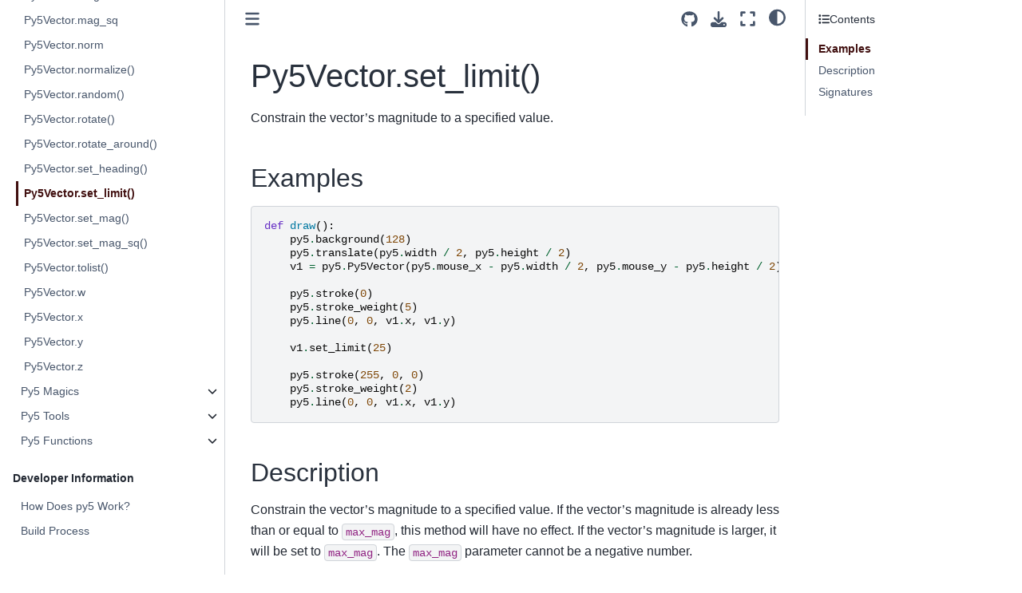

--- FILE ---
content_type: text/html
request_url: https://py5coding.org/reference/py5vector_set_limit.html
body_size: 11820
content:

<!DOCTYPE html>


<html lang="en" data-content_root="../" >

  <head>
    <meta charset="utf-8" />
    <meta name="viewport" content="width=device-width, initial-scale=1.0" /><meta name="viewport" content="width=device-width, initial-scale=1" />

    <title>Py5Vector.set_limit() &#8212; py5 documentation</title>
  
  
  
  <script data-cfasync="false">
    document.documentElement.dataset.mode = localStorage.getItem("mode") || "";
    document.documentElement.dataset.theme = localStorage.getItem("theme") || "";
  </script>
  
  <!-- Loaded before other Sphinx assets -->
  <link href="../_static/styles/theme.css?digest=dfe6caa3a7d634c4db9b" rel="stylesheet" />
<link href="../_static/styles/bootstrap.css?digest=dfe6caa3a7d634c4db9b" rel="stylesheet" />
<link href="../_static/styles/pydata-sphinx-theme.css?digest=dfe6caa3a7d634c4db9b" rel="stylesheet" />

  
  <link href="../_static/vendor/fontawesome/6.5.2/css/all.min.css?digest=dfe6caa3a7d634c4db9b" rel="stylesheet" />
  <link rel="preload" as="font" type="font/woff2" crossorigin href="../_static/vendor/fontawesome/6.5.2/webfonts/fa-solid-900.woff2" />
<link rel="preload" as="font" type="font/woff2" crossorigin href="../_static/vendor/fontawesome/6.5.2/webfonts/fa-brands-400.woff2" />
<link rel="preload" as="font" type="font/woff2" crossorigin href="../_static/vendor/fontawesome/6.5.2/webfonts/fa-regular-400.woff2" />

    <link rel="stylesheet" type="text/css" href="../_static/pygments.css?v=03e43079" />
    <link rel="stylesheet" type="text/css" href="../_static/styles/sphinx-book-theme.css?v=eba8b062" />
    <link rel="stylesheet" type="text/css" href="../_static/togglebutton.css?v=13237357" />
    <link rel="stylesheet" type="text/css" href="../_static/copybutton.css?v=76b2166b" />
    <link rel="stylesheet" type="text/css" href="../_static/mystnb.8ecb98da25f57f5357bf6f572d296f466b2cfe2517ffebfabe82451661e28f02.css" />
    <link rel="stylesheet" type="text/css" href="../_static/sphinx-thebe.css?v=4fa983c6" />
    <link rel="stylesheet" type="text/css" href="../_static/sphinx-design.min.css?v=95c83b7e" />
    <link rel="stylesheet" type="text/css" href="../_static/py5_theme.css?v=22b9331b" />
  
  <!-- Pre-loaded scripts that we'll load fully later -->
  <link rel="preload" as="script" href="../_static/scripts/bootstrap.js?digest=dfe6caa3a7d634c4db9b" />
<link rel="preload" as="script" href="../_static/scripts/pydata-sphinx-theme.js?digest=dfe6caa3a7d634c4db9b" />
  <script src="../_static/vendor/fontawesome/6.5.2/js/all.min.js?digest=dfe6caa3a7d634c4db9b"></script>

    <script src="../_static/documentation_options.js?v=9eb32ce0"></script>
    <script src="../_static/doctools.js?v=9a2dae69"></script>
    <script src="../_static/sphinx_highlight.js?v=dc90522c"></script>
    <script src="../_static/clipboard.min.js?v=a7894cd8"></script>
    <script src="../_static/copybutton.js?v=f281be69"></script>
    <script src="../_static/scripts/sphinx-book-theme.js?v=887ef09a"></script>
    <script>let toggleHintShow = 'Click to show';</script>
    <script>let toggleHintHide = 'Click to hide';</script>
    <script>let toggleOpenOnPrint = 'true';</script>
    <script src="../_static/togglebutton.js?v=4a39c7ea"></script>
    <script>var togglebuttonSelector = '.toggle, .admonition.dropdown';</script>
    <script src="../_static/design-tabs.js?v=f930bc37"></script>
    <script>const THEBE_JS_URL = "https://unpkg.com/thebe@0.8.2/lib/index.js"; const thebe_selector = ".thebe,.cell"; const thebe_selector_input = "pre"; const thebe_selector_output = ".output, .cell_output"</script>
    <script async="async" src="../_static/sphinx-thebe.js?v=c100c467"></script>
    <script>var togglebuttonSelector = '.toggle, .admonition.dropdown';</script>
    <script>const THEBE_JS_URL = "https://unpkg.com/thebe@0.8.2/lib/index.js"; const thebe_selector = ".thebe,.cell"; const thebe_selector_input = "pre"; const thebe_selector_output = ".output, .cell_output"</script>
    <script>DOCUMENTATION_OPTIONS.pagename = 'reference/py5vector_set_limit';</script>
    <link rel="canonical" href="http://py5coding.org/reference/py5vector_set_limit.html" />
    <link rel="icon" href="../_static/favicon-16x16.png"/>
    <link rel="index" title="Index" href="../genindex.html" />
    <link rel="search" title="Search" href="../search.html" />
    <link rel="next" title="Py5Vector.set_mag()" href="py5vector_set_mag.html" />
    <link rel="prev" title="Py5Vector.set_heading()" href="py5vector_set_heading.html" />
  <meta name="viewport" content="width=device-width, initial-scale=1"/>
  <meta name="docsearch:language" content="en"/>
  </head>
  
  
  <body data-bs-spy="scroll" data-bs-target=".bd-toc-nav" data-offset="180" data-bs-root-margin="0px 0px -60%" data-default-mode="">

  
  
  <div id="pst-skip-link" class="skip-link d-print-none"><a href="#main-content">Skip to main content</a></div>
  
  <div id="pst-scroll-pixel-helper"></div>
  
  <button type="button" class="btn rounded-pill" id="pst-back-to-top">
    <i class="fa-solid fa-arrow-up"></i>Back to top</button>

  
  <input type="checkbox"
          class="sidebar-toggle"
          id="pst-primary-sidebar-checkbox"/>
  <label class="overlay overlay-primary" for="pst-primary-sidebar-checkbox"></label>
  
  <input type="checkbox"
          class="sidebar-toggle"
          id="pst-secondary-sidebar-checkbox"/>
  <label class="overlay overlay-secondary" for="pst-secondary-sidebar-checkbox"></label>
  
  <div class="search-button__wrapper">
    <div class="search-button__overlay"></div>
    <div class="search-button__search-container">
<form class="bd-search d-flex align-items-center"
      action="../search.html"
      method="get">
  <i class="fa-solid fa-magnifying-glass"></i>
  <input type="search"
         class="form-control"
         name="q"
         id="search-input"
         placeholder="Search this book..."
         aria-label="Search this book..."
         autocomplete="off"
         autocorrect="off"
         autocapitalize="off"
         spellcheck="false"/>
  <span class="search-button__kbd-shortcut"><kbd class="kbd-shortcut__modifier">Ctrl</kbd>+<kbd>K</kbd></span>
</form></div>
  </div>

  <div class="pst-async-banner-revealer d-none">
  <aside id="bd-header-version-warning" class="d-none d-print-none" aria-label="Version warning"></aside>
</div>

  
    <header class="bd-header navbar navbar-expand-lg bd-navbar d-print-none">
    </header>
  

  <div class="bd-container">
    <div class="bd-container__inner bd-page-width">
      
      
      
      <div class="bd-sidebar-primary bd-sidebar">
        

  
  <div class="sidebar-header-items sidebar-primary__section">
    
    
    
    
  </div>
  
    <div class="sidebar-primary-items__start sidebar-primary__section">
        <div class="sidebar-primary-item">

  
    
  

<a class="navbar-brand logo" href="../index.html">
  
  
  
  
  
    
    
      
    
    
    <img src="../_static/logo.png" class="logo__image only-light" alt="py5 documentation - Home"/>
    <script>document.write(`<img src="../_static/logo.png" class="logo__image only-dark" alt="py5 documentation - Home"/>`);</script>
  
  
</a></div>
        <div class="sidebar-primary-item">

 <script>
 document.write(`
   <button class="btn search-button-field search-button__button" title="Search" aria-label="Search" data-bs-placement="bottom" data-bs-toggle="tooltip">
    <i class="fa-solid fa-magnifying-glass"></i>
    <span class="search-button__default-text">Search</span>
    <span class="search-button__kbd-shortcut"><kbd class="kbd-shortcut__modifier">Ctrl</kbd>+<kbd class="kbd-shortcut__modifier">K</kbd></span>
   </button>
 `);
 </script></div>
        <div class="sidebar-primary-item"><nav class="bd-links bd-docs-nav" aria-label="Main">
    <div class="bd-toc-item navbar-nav active">
        
        <ul class="nav bd-sidenav bd-sidenav__home-link">
            <li class="toctree-l1">
                <a class="reference internal" href="../index.html">
                    Welcome to py5!
                </a>
            </li>
        </ul>
        <p aria-level="2" class="caption" role="heading"><span class="caption-text">About py5</span></p>
<ul class="nav bd-sidenav">
<li class="toctree-l1"><a class="reference internal" href="../content/about.html">What is py5?</a></li>
<li class="toctree-l1"><a class="reference internal" href="../content/community.html">py5 Community</a></li>
<li class="toctree-l1"><a class="reference internal" href="../content/contribute.html">How To Contribute</a></li>
<li class="toctree-l1"><a class="reference external" href="https://ixora.io/tags/py5/">py5 maintainer's blog</a></li>
</ul>
<p aria-level="2" class="caption" role="heading"><span class="caption-text">Getting Started</span></p>
<ul class="nav bd-sidenav">
<li class="toctree-l1"><a class="reference internal" href="../content/install.html">Install py5</a></li>
<li class="toctree-l1"><a class="reference internal" href="../content/coming_from_processing_java.html">Tips for Processing Java Users</a></li>
<li class="toctree-l1"><a class="reference internal" href="../content/macos_users.html">Special Notes for macOS Users</a></li>
<li class="toctree-l1"><a class="reference internal" href="../content/py5_modes.html">The Five py5 Modes</a></li>
<li class="toctree-l1"><a class="reference internal" href="../content/user_functions.html">User Functions</a></li>
<li class="toctree-l1"><a class="reference internal" href="../content/hybrid_programming.html">Hybrid Programming</a></li>
<li class="toctree-l1"><a class="reference internal" href="../content/processing_mode.html">Processing Mode</a></li>
<li class="toctree-l1"><a class="reference internal" href="../content/importing_py5_code.html">Importing py5 Code</a></li>
<li class="toctree-l1"><a class="reference internal" href="../content/live_coding.html">Live Coding</a></li>
</ul>
<p aria-level="2" class="caption" role="heading"><span class="caption-text">Tutorials</span></p>
<ul class="nav bd-sidenav">
<li class="toctree-l1 has-children"><a class="reference internal" href="../tutorials/intro_to_py5_and_python.html">intro to py5 and python</a><details><summary><span class="toctree-toggle" role="presentation"><i class="fa-solid fa-chevron-down"></i></span></summary><ul>
<li class="toctree-l2"><a class="reference internal" href="../tutorials/intro_to_py5_and_python_02_drawing_2d_primitives.html">drawing basic elements</a></li>

<li class="toctree-l2"><a class="reference internal" href="../tutorials/intro_to_py5_and_python_03_variables_and_data_types.html">storing data in py5 with variables</a></li>
<li class="toctree-l2"><a class="reference internal" href="../tutorials/intro_to_py5_and_python_04_drawing_complex_shapes.html">complex custom shapes in py5</a></li>
<li class="toctree-l2"><a class="reference internal" href="../tutorials/intro_to_py5_and_python_05_working_with_text.html">strings and text in py5</a></li>
<li class="toctree-l2"><a class="reference internal" href="../tutorials/intro_to_py5_and_python_06_conditional_statements.html">conditional statements</a></li>
<li class="toctree-l2"><a class="reference internal" href="../tutorials/intro_to_py5_and_python_07_iteration_with_loops.html">iteration</a></li>
<li class="toctree-l2"><a class="reference internal" href="../tutorials/intro_to_py5_and_python_08_randomness.html">randomness</a></li>
<li class="toctree-l2"><a class="reference internal" href="../tutorials/intro_to_py5_and_python_09_animation_and_motion.html">animation</a></li>
<li class="toctree-l2"><a class="reference internal" href="../tutorials/intro_to_py5_and_python_10_transformations_and_matrices.html">transformations and matrices</a></li>
<li class="toctree-l2"><a class="reference internal" href="../tutorials/intro_to_py5_and_python_11_trigonometry_for_animation.html">trigonometry for animation</a></li>
<li class="toctree-l2"><a class="reference internal" href="../tutorials/intro_to_py5_and_python_12_working_with_lists.html">lists</a></li>
<li class="toctree-l2"><a class="reference internal" href="../tutorials/intro_to_py5_and_python_13_dictionaries.html">dictionaries</a></li>
<li class="toctree-l2"><a class="reference internal" href="../tutorials/intro_to_py5_and_python_14_reading_external_data.html">reading external data</a></li>
<li class="toctree-l2"><a class="reference internal" href="../tutorials/intro_to_py5_and_python_15_mouse_and_keyboard_interaction.html">mouse and keyboard interaction in py5</a></li>
<li class="toctree-l2"><a class="reference internal" href="../tutorials/intro_to_py5_and_python_16_custom_functions.html">functions in py5</a></li>
<li class="toctree-l2"><a class="reference internal" href="../tutorials/intro_to_py5_and_python_17_object_oriented_programming.html">object-oriented programming (OOP)</a></li>
<li class="toctree-l2"><a class="reference internal" href="../tutorials/intro_to_py5_and_python_18_py5vector_movement.html">vector movement and Py5vector</a></li>
<li class="toctree-l2"><a class="reference internal" href="../tutorials/intro_to_py5_and_python_19_physics_simulation.html">physics simulations</a></li>
<li class="toctree-l2"><a class="reference internal" href="../tutorials/intro_to_py5_and_python_20_3d.html">three-dimensional graphics in py5</a></li>
<li class="toctree-l2"><a class="reference internal" href="../tutorials/intro_to_py5_and_python_99_gsoc.html">“Writing py5 tutorials…” project</a></li>
</ul>
</details></li>
<li class="toctree-l1 has-children"><a class="reference internal" href="../integrations/python_ecosystem_integrations.html">Python Ecosystem Integrations</a><details><summary><span class="toctree-toggle" role="presentation"><i class="fa-solid fa-chevron-down"></i></span></summary><ul>
<li class="toctree-l2"><a class="reference internal" href="../integrations/colors.html">All About Colors</a></li>
<li class="toctree-l2"><a class="reference internal" href="../integrations/pillow.html">Images and Pillow</a></li>
<li class="toctree-l2"><a class="reference internal" href="../integrations/matplotlib.html">Charts, Plots, and Matplotlib</a></li>
<li class="toctree-l2"><a class="reference internal" href="../integrations/numpy.html">Numpy, Arrays, and Images</a></li>
<li class="toctree-l2"><a class="reference internal" href="../integrations/shapely.html">2D Shapes and Shapely</a></li>
<li class="toctree-l2"><a class="reference internal" href="../integrations/trimesh.html">3D Shapes and Trimesh</a></li>
<li class="toctree-l2"><a class="reference internal" href="../integrations/cairo.html">SVG Images and Cairo</a></li>
<li class="toctree-l2"><a class="reference internal" href="../integrations/cached_conversion.html">Cached Conversion</a></li>
<li class="toctree-l2"><a class="reference internal" href="../integrations/custom_integrations.html">Custom Integrations</a></li>
</ul>
</details></li>
<li class="toctree-l1 has-children"><a class="reference internal" href="../tutorials/jupyter.html">Using Jupyter Notebooks</a><details><summary><span class="toctree-toggle" role="presentation"><i class="fa-solid fa-chevron-down"></i></span></summary><ul>
<li class="toctree-l2"><a class="reference internal" href="../tutorials/jupyter_introducing_py5bot.html">Introducing py5bot</a></li>
<li class="toctree-l2"><a class="reference internal" href="../tutorials/jupyter_render_helper_tools.html">Render Helper Tools</a></li>
<li class="toctree-l2"><a class="reference internal" href="../tutorials/jupyter_notebook_magic_and_special_features.html">Notebook Magic and Special Features</a></li>
</ul>
</details></li>
</ul>
<p aria-level="2" class="caption" role="heading"><span class="caption-text">How To...</span></p>
<ul class="nav bd-sidenav">
<li class="toctree-l1"><a class="reference internal" href="../how_tos/use_camera3D.html">Use Camera3D</a></li>
<li class="toctree-l1"><a class="reference internal" href="../how_tos/generate_noise_values.html">Generate Noise Values</a></li>
<li class="toctree-l1"><a class="reference internal" href="../how_tos/py5vector_class.html">Py5Vector Class</a></li>
<li class="toctree-l1"><a class="reference internal" href="../how_tos/use_processing_libraries.html">Use Processing Libraries</a></li>
<li class="toctree-l1"><a class="reference internal" href="../how_tos/pyinstaller.html">Create PyInstaller Packages</a></li>
</ul>
<p aria-level="2" class="caption" role="heading"><span class="caption-text">Reference</span></p>
<ul class="current nav bd-sidenav">
<li class="toctree-l1"><a class="reference internal" href="summary.html">py5 Reference Summary</a></li>
<li class="toctree-l1 has-children"><a class="reference internal" href="sketch.html">Sketch</a><details><summary><span class="toctree-toggle" role="presentation"><i class="fa-solid fa-chevron-down"></i></span></summary><ul>
<li class="toctree-l2"><a class="reference internal" href="sketch_acos.html">acos()</a></li>
<li class="toctree-l2"><a class="reference internal" href="sketch_alpha.html">alpha()</a></li>
<li class="toctree-l2"><a class="reference internal" href="sketch_ambient.html">ambient()</a></li>
<li class="toctree-l2"><a class="reference internal" href="sketch_ambient_light.html">ambient_light()</a></li>
<li class="toctree-l2"><a class="reference internal" href="sketch_apply_filter.html">apply_filter()</a></li>
<li class="toctree-l2"><a class="reference internal" href="sketch_apply_matrix.html">apply_matrix()</a></li>
<li class="toctree-l2"><a class="reference internal" href="sketch_arc.html">arc()</a></li>
<li class="toctree-l2"><a class="reference internal" href="sketch_asin.html">asin()</a></li>
<li class="toctree-l2"><a class="reference internal" href="sketch_atan.html">atan()</a></li>
<li class="toctree-l2"><a class="reference internal" href="sketch_atan2.html">atan2()</a></li>
<li class="toctree-l2"><a class="reference internal" href="sketch_background.html">background()</a></li>
<li class="toctree-l2"><a class="reference internal" href="sketch_begin_camera.html">begin_camera()</a></li>
<li class="toctree-l2"><a class="reference internal" href="sketch_begin_closed_shape.html">begin_closed_shape()</a></li>
<li class="toctree-l2"><a class="reference internal" href="sketch_begin_contour.html">begin_contour()</a></li>
<li class="toctree-l2"><a class="reference internal" href="sketch_begin_raw.html">begin_raw()</a></li>
<li class="toctree-l2"><a class="reference internal" href="sketch_begin_record.html">begin_record()</a></li>
<li class="toctree-l2"><a class="reference internal" href="sketch_begin_shape.html">begin_shape()</a></li>
<li class="toctree-l2"><a class="reference internal" href="sketch_bezier.html">bezier()</a></li>
<li class="toctree-l2"><a class="reference internal" href="sketch_bezier_detail.html">bezier_detail()</a></li>
<li class="toctree-l2"><a class="reference internal" href="sketch_bezier_point.html">bezier_point()</a></li>
<li class="toctree-l2"><a class="reference internal" href="sketch_bezier_tangent.html">bezier_tangent()</a></li>
<li class="toctree-l2"><a class="reference internal" href="sketch_bezier_vertex.html">bezier_vertex()</a></li>
<li class="toctree-l2"><a class="reference internal" href="sketch_bezier_vertices.html">bezier_vertices()</a></li>
<li class="toctree-l2"><a class="reference internal" href="sketch_blend.html">blend()</a></li>
<li class="toctree-l2"><a class="reference internal" href="sketch_blend_mode.html">blend_mode()</a></li>
<li class="toctree-l2"><a class="reference internal" href="sketch_blue.html">blue()</a></li>
<li class="toctree-l2"><a class="reference internal" href="sketch_box.html">box()</a></li>
<li class="toctree-l2"><a class="reference internal" href="sketch_brightness.html">brightness()</a></li>
<li class="toctree-l2"><a class="reference internal" href="sketch_camera.html">camera()</a></li>
<li class="toctree-l2"><a class="reference internal" href="sketch_ceil.html">ceil()</a></li>
<li class="toctree-l2"><a class="reference internal" href="sketch_circle.html">circle()</a></li>
<li class="toctree-l2"><a class="reference internal" href="sketch_clear.html">clear()</a></li>
<li class="toctree-l2"><a class="reference internal" href="sketch_clip.html">clip()</a></li>
<li class="toctree-l2"><a class="reference internal" href="sketch_color.html">color()</a></li>
<li class="toctree-l2"><a class="reference internal" href="sketch_color_mode.html">color_mode()</a></li>
<li class="toctree-l2"><a class="reference internal" href="sketch_constrain.html">constrain()</a></li>
<li class="toctree-l2"><a class="reference internal" href="sketch_convert_cached_image.html">convert_cached_image()</a></li>
<li class="toctree-l2"><a class="reference internal" href="sketch_convert_cached_shape.html">convert_cached_shape()</a></li>
<li class="toctree-l2"><a class="reference internal" href="sketch_convert_image.html">convert_image()</a></li>
<li class="toctree-l2"><a class="reference internal" href="sketch_convert_shape.html">convert_shape()</a></li>
<li class="toctree-l2"><a class="reference internal" href="sketch_copy.html">copy()</a></li>
<li class="toctree-l2"><a class="reference internal" href="sketch_cos.html">cos()</a></li>
<li class="toctree-l2"><a class="reference internal" href="sketch_create_font.html">create_font()</a></li>
<li class="toctree-l2"><a class="reference internal" href="sketch_create_graphics.html">create_graphics()</a></li>
<li class="toctree-l2"><a class="reference internal" href="sketch_create_image.html">create_image()</a></li>
<li class="toctree-l2"><a class="reference internal" href="sketch_create_image_from_numpy.html">create_image_from_numpy()</a></li>
<li class="toctree-l2"><a class="reference internal" href="sketch_create_shape.html">create_shape()</a></li>
<li class="toctree-l2"><a class="reference internal" href="sketch_cursor.html">cursor()</a></li>
<li class="toctree-l2"><a class="reference internal" href="sketch_curve.html">curve()</a></li>
<li class="toctree-l2"><a class="reference internal" href="sketch_curve_detail.html">curve_detail()</a></li>
<li class="toctree-l2"><a class="reference internal" href="sketch_curve_point.html">curve_point()</a></li>
<li class="toctree-l2"><a class="reference internal" href="sketch_curve_tangent.html">curve_tangent()</a></li>
<li class="toctree-l2"><a class="reference internal" href="sketch_curve_tightness.html">curve_tightness()</a></li>
<li class="toctree-l2"><a class="reference internal" href="sketch_curve_vertex.html">curve_vertex()</a></li>
<li class="toctree-l2"><a class="reference internal" href="sketch_curve_vertices.html">curve_vertices()</a></li>
<li class="toctree-l2"><a class="reference internal" href="sketch_day.html">day()</a></li>
<li class="toctree-l2"><a class="reference internal" href="sketch_degrees.html">degrees()</a></li>
<li class="toctree-l2"><a class="reference internal" href="sketch_directional_light.html">directional_light()</a></li>
<li class="toctree-l2"><a class="reference internal" href="sketch_display_density.html">display_density()</a></li>
<li class="toctree-l2"><a class="reference internal" href="sketch_display_height.html">display_height</a></li>
<li class="toctree-l2"><a class="reference internal" href="sketch_display_width.html">display_width</a></li>
<li class="toctree-l2"><a class="reference internal" href="sketch_dist.html">dist()</a></li>
<li class="toctree-l2"><a class="reference internal" href="sketch_ellipse.html">ellipse()</a></li>
<li class="toctree-l2"><a class="reference internal" href="sketch_ellipse_mode.html">ellipse_mode()</a></li>
<li class="toctree-l2"><a class="reference internal" href="sketch_emissive.html">emissive()</a></li>
<li class="toctree-l2"><a class="reference internal" href="sketch_end_camera.html">end_camera()</a></li>
<li class="toctree-l2"><a class="reference internal" href="sketch_end_contour.html">end_contour()</a></li>
<li class="toctree-l2"><a class="reference internal" href="sketch_end_raw.html">end_raw()</a></li>
<li class="toctree-l2"><a class="reference internal" href="sketch_end_record.html">end_record()</a></li>
<li class="toctree-l2"><a class="reference internal" href="sketch_end_shape.html">end_shape()</a></li>
<li class="toctree-l2"><a class="reference internal" href="sketch_exit_sketch.html">exit_sketch()</a></li>
<li class="toctree-l2"><a class="reference internal" href="sketch_exp.html">exp()</a></li>
<li class="toctree-l2"><a class="reference internal" href="sketch_fill.html">fill()</a></li>
<li class="toctree-l2"><a class="reference internal" href="sketch_finished.html">finished</a></li>
<li class="toctree-l2"><a class="reference internal" href="sketch_floor.html">floor()</a></li>
<li class="toctree-l2"><a class="reference internal" href="sketch_flush.html">flush()</a></li>
<li class="toctree-l2"><a class="reference internal" href="sketch_focused.html">focused</a></li>
<li class="toctree-l2"><a class="reference internal" href="sketch_frame_count.html">frame_count</a></li>
<li class="toctree-l2"><a class="reference internal" href="sketch_frame_rate.html">frame_rate()</a></li>
<li class="toctree-l2"><a class="reference internal" href="sketch_frustum.html">frustum()</a></li>
<li class="toctree-l2"><a class="reference internal" href="sketch_full_screen.html">full_screen()</a></li>
<li class="toctree-l2"><a class="reference internal" href="sketch_g.html">g</a></li>
<li class="toctree-l2"><a class="reference internal" href="sketch_get_frame_rate.html">get_frame_rate()</a></li>
<li class="toctree-l2"><a class="reference internal" href="sketch_get_graphics.html">get_graphics()</a></li>
<li class="toctree-l2"><a class="reference internal" href="sketch_get_matrix.html">get_matrix()</a></li>
<li class="toctree-l2"><a class="reference internal" href="sketch_get_np_pixels.html">get_np_pixels()</a></li>
<li class="toctree-l2"><a class="reference internal" href="sketch_get_pixels.html">get_pixels()</a></li>
<li class="toctree-l2"><a class="reference internal" href="sketch_get_surface.html">get_surface()</a></li>
<li class="toctree-l2"><a class="reference internal" href="sketch_green.html">green()</a></li>
<li class="toctree-l2"><a class="reference internal" href="sketch_has_thread.html">has_thread()</a></li>
<li class="toctree-l2"><a class="reference internal" href="sketch_height.html">height</a></li>
<li class="toctree-l2"><a class="reference internal" href="sketch_hex_color.html">hex_color()</a></li>
<li class="toctree-l2"><a class="reference internal" href="sketch_hint.html">hint()</a></li>
<li class="toctree-l2"><a class="reference internal" href="sketch_hot_reload_draw.html">hot_reload_draw()</a></li>
<li class="toctree-l2"><a class="reference internal" href="sketch_hour.html">hour()</a></li>
<li class="toctree-l2"><a class="reference internal" href="sketch_hue.html">hue()</a></li>
<li class="toctree-l2"><a class="reference internal" href="sketch_image.html">image()</a></li>
<li class="toctree-l2"><a class="reference internal" href="sketch_image_mode.html">image_mode()</a></li>
<li class="toctree-l2"><a class="reference internal" href="sketch_intercept_escape.html">intercept_escape()</a></li>
<li class="toctree-l2"><a class="reference internal" href="sketch_is_dead.html">is_dead</a></li>
<li class="toctree-l2"><a class="reference internal" href="sketch_is_dead_from_error.html">is_dead_from_error</a></li>
<li class="toctree-l2"><a class="reference internal" href="sketch_is_key_pressed.html">is_key_pressed</a></li>
<li class="toctree-l2"><a class="reference internal" href="sketch_is_mouse_pressed.html">is_mouse_pressed</a></li>
<li class="toctree-l2"><a class="reference internal" href="sketch_is_ready.html">is_ready</a></li>
<li class="toctree-l2"><a class="reference internal" href="sketch_is_running.html">is_running</a></li>
<li class="toctree-l2"><a class="reference internal" href="sketch_java_platform.html">java_platform</a></li>
<li class="toctree-l2"><a class="reference internal" href="sketch_java_version_name.html">java_version_name</a></li>
<li class="toctree-l2"><a class="reference internal" href="sketch_join_thread.html">join_thread()</a></li>
<li class="toctree-l2"><a class="reference internal" href="sketch_key.html">key</a></li>
<li class="toctree-l2"><a class="reference internal" href="sketch_key_code.html">key_code</a></li>
<li class="toctree-l2"><a class="reference internal" href="sketch_launch_promise_thread.html">launch_promise_thread()</a></li>
<li class="toctree-l2"><a class="reference internal" href="sketch_launch_repeating_thread.html">launch_repeating_thread()</a></li>
<li class="toctree-l2"><a class="reference internal" href="sketch_launch_thread.html">launch_thread()</a></li>
<li class="toctree-l2"><a class="reference internal" href="sketch_lerp.html">lerp()</a></li>
<li class="toctree-l2"><a class="reference internal" href="sketch_lerp_color.html">lerp_color()</a></li>
<li class="toctree-l2"><a class="reference internal" href="sketch_light_falloff.html">light_falloff()</a></li>
<li class="toctree-l2"><a class="reference internal" href="sketch_light_specular.html">light_specular()</a></li>
<li class="toctree-l2"><a class="reference internal" href="sketch_lights.html">lights()</a></li>
<li class="toctree-l2"><a class="reference internal" href="sketch_line.html">line()</a></li>
<li class="toctree-l2"><a class="reference internal" href="sketch_lines.html">lines()</a></li>
<li class="toctree-l2"><a class="reference internal" href="sketch_list_threads.html">list_threads()</a></li>
<li class="toctree-l2"><a class="reference internal" href="sketch_load_bytes.html">load_bytes()</a></li>
<li class="toctree-l2"><a class="reference internal" href="sketch_load_font.html">load_font()</a></li>
<li class="toctree-l2"><a class="reference internal" href="sketch_load_image.html">load_image()</a></li>
<li class="toctree-l2"><a class="reference internal" href="sketch_load_json.html">load_json()</a></li>
<li class="toctree-l2"><a class="reference internal" href="sketch_load_np_pixels.html">load_np_pixels()</a></li>
<li class="toctree-l2"><a class="reference internal" href="sketch_load_pickle.html">load_pickle()</a></li>
<li class="toctree-l2"><a class="reference internal" href="sketch_load_pixels.html">load_pixels()</a></li>
<li class="toctree-l2"><a class="reference internal" href="sketch_load_shader.html">load_shader()</a></li>
<li class="toctree-l2"><a class="reference internal" href="sketch_load_shape.html">load_shape()</a></li>
<li class="toctree-l2"><a class="reference internal" href="sketch_load_strings.html">load_strings()</a></li>
<li class="toctree-l2"><a class="reference internal" href="sketch_log.html">log()</a></li>
<li class="toctree-l2"><a class="reference internal" href="sketch_loop.html">loop()</a></li>
<li class="toctree-l2"><a class="reference internal" href="sketch_mag.html">mag()</a></li>
<li class="toctree-l2"><a class="reference internal" href="sketch_millis.html">millis()</a></li>
<li class="toctree-l2"><a class="reference internal" href="sketch_minute.html">minute()</a></li>
<li class="toctree-l2"><a class="reference internal" href="sketch_model_x.html">model_x()</a></li>
<li class="toctree-l2"><a class="reference internal" href="sketch_model_y.html">model_y()</a></li>
<li class="toctree-l2"><a class="reference internal" href="sketch_model_z.html">model_z()</a></li>
<li class="toctree-l2"><a class="reference internal" href="sketch_month.html">month()</a></li>
<li class="toctree-l2"><a class="reference internal" href="sketch_mouse_button.html">mouse_button</a></li>
<li class="toctree-l2"><a class="reference internal" href="sketch_mouse_x.html">mouse_x</a></li>
<li class="toctree-l2"><a class="reference internal" href="sketch_mouse_y.html">mouse_y</a></li>
<li class="toctree-l2"><a class="reference internal" href="sketch_no_clip.html">no_clip()</a></li>
<li class="toctree-l2"><a class="reference internal" href="sketch_no_cursor.html">no_cursor()</a></li>
<li class="toctree-l2"><a class="reference internal" href="sketch_no_fill.html">no_fill()</a></li>
<li class="toctree-l2"><a class="reference internal" href="sketch_no_lights.html">no_lights()</a></li>
<li class="toctree-l2"><a class="reference internal" href="sketch_no_loop.html">no_loop()</a></li>
<li class="toctree-l2"><a class="reference internal" href="sketch_no_smooth.html">no_smooth()</a></li>
<li class="toctree-l2"><a class="reference internal" href="sketch_no_stroke.html">no_stroke()</a></li>
<li class="toctree-l2"><a class="reference internal" href="sketch_no_tint.html">no_tint()</a></li>
<li class="toctree-l2"><a class="reference internal" href="sketch_noise.html">noise()</a></li>
<li class="toctree-l2"><a class="reference internal" href="sketch_noise_detail.html">noise_detail()</a></li>
<li class="toctree-l2"><a class="reference internal" href="sketch_noise_seed.html">noise_seed()</a></li>
<li class="toctree-l2"><a class="reference internal" href="sketch_norm.html">norm()</a></li>
<li class="toctree-l2"><a class="reference internal" href="sketch_normal.html">normal()</a></li>
<li class="toctree-l2"><a class="reference internal" href="sketch_np_pixels.html">np_pixels[]</a></li>
<li class="toctree-l2"><a class="reference internal" href="sketch_np_random.html">np_random</a></li>
<li class="toctree-l2"><a class="reference internal" href="sketch_ortho.html">ortho()</a></li>
<li class="toctree-l2"><a class="reference internal" href="sketch_os_noise.html">os_noise()</a></li>
<li class="toctree-l2"><a class="reference internal" href="sketch_os_noise_seed.html">os_noise_seed()</a></li>
<li class="toctree-l2"><a class="reference internal" href="sketch_pargs.html">pargs</a></li>
<li class="toctree-l2"><a class="reference internal" href="sketch_parse_json.html">parse_json()</a></li>
<li class="toctree-l2"><a class="reference internal" href="sketch_perspective.html">perspective()</a></li>
<li class="toctree-l2"><a class="reference internal" href="sketch_pixel_density.html">pixel_density()</a></li>
<li class="toctree-l2"><a class="reference internal" href="sketch_pixel_height.html">pixel_height</a></li>
<li class="toctree-l2"><a class="reference internal" href="sketch_pixel_width.html">pixel_width</a></li>
<li class="toctree-l2"><a class="reference internal" href="sketch_pixels.html">pixels[]</a></li>
<li class="toctree-l2"><a class="reference internal" href="sketch_pmouse_x.html">pmouse_x</a></li>
<li class="toctree-l2"><a class="reference internal" href="sketch_pmouse_y.html">pmouse_y</a></li>
<li class="toctree-l2"><a class="reference internal" href="sketch_point.html">point()</a></li>
<li class="toctree-l2"><a class="reference internal" href="sketch_point_light.html">point_light()</a></li>
<li class="toctree-l2"><a class="reference internal" href="sketch_points.html">points()</a></li>
<li class="toctree-l2"><a class="reference internal" href="sketch_pop.html">pop()</a></li>
<li class="toctree-l2"><a class="reference internal" href="sketch_pop_matrix.html">pop_matrix()</a></li>
<li class="toctree-l2"><a class="reference internal" href="sketch_pop_style.html">pop_style()</a></li>
<li class="toctree-l2"><a class="reference internal" href="sketch_print_camera.html">print_camera()</a></li>
<li class="toctree-l2"><a class="reference internal" href="sketch_print_line_profiler_stats.html">print_line_profiler_stats()</a></li>
<li class="toctree-l2"><a class="reference internal" href="sketch_print_matrix.html">print_matrix()</a></li>
<li class="toctree-l2"><a class="reference internal" href="sketch_print_projection.html">print_projection()</a></li>
<li class="toctree-l2"><a class="reference internal" href="sketch_println.html">println()</a></li>
<li class="toctree-l2"><a class="reference internal" href="sketch_profile_draw.html">profile_draw()</a></li>
<li class="toctree-l2"><a class="reference internal" href="sketch_profile_functions.html">profile_functions()</a></li>
<li class="toctree-l2"><a class="reference internal" href="sketch_push.html">push()</a></li>
<li class="toctree-l2"><a class="reference internal" href="sketch_push_matrix.html">push_matrix()</a></li>
<li class="toctree-l2"><a class="reference internal" href="sketch_push_style.html">push_style()</a></li>
<li class="toctree-l2"><a class="reference internal" href="sketch_quad.html">quad()</a></li>
<li class="toctree-l2"><a class="reference internal" href="sketch_quadratic_vertex.html">quadratic_vertex()</a></li>
<li class="toctree-l2"><a class="reference internal" href="sketch_quadratic_vertices.html">quadratic_vertices()</a></li>
<li class="toctree-l2"><a class="reference internal" href="sketch_radians.html">radians()</a></li>
<li class="toctree-l2"><a class="reference internal" href="sketch_random.html">random()</a></li>
<li class="toctree-l2"><a class="reference internal" href="sketch_random_choice.html">random_choice()</a></li>
<li class="toctree-l2"><a class="reference internal" href="sketch_random_gaussian.html">random_gaussian()</a></li>
<li class="toctree-l2"><a class="reference internal" href="sketch_random_int.html">random_int()</a></li>
<li class="toctree-l2"><a class="reference internal" href="sketch_random_permutation.html">random_permutation()</a></li>
<li class="toctree-l2"><a class="reference internal" href="sketch_random_sample.html">random_sample()</a></li>
<li class="toctree-l2"><a class="reference internal" href="sketch_random_seed.html">random_seed()</a></li>
<li class="toctree-l2"><a class="reference internal" href="sketch_ratio_left.html">ratio_left</a></li>
<li class="toctree-l2"><a class="reference internal" href="sketch_ratio_scale.html">ratio_scale</a></li>
<li class="toctree-l2"><a class="reference internal" href="sketch_ratio_top.html">ratio_top</a></li>
<li class="toctree-l2"><a class="reference internal" href="sketch_rect.html">rect()</a></li>
<li class="toctree-l2"><a class="reference internal" href="sketch_rect_mode.html">rect_mode()</a></li>
<li class="toctree-l2"><a class="reference internal" href="sketch_red.html">red()</a></li>
<li class="toctree-l2"><a class="reference internal" href="sketch_redraw.html">redraw()</a></li>
<li class="toctree-l2"><a class="reference internal" href="sketch_remap.html">remap()</a></li>
<li class="toctree-l2"><a class="reference internal" href="sketch_request_image.html">request_image()</a></li>
<li class="toctree-l2"><a class="reference internal" href="sketch_reset_matrix.html">reset_matrix()</a></li>
<li class="toctree-l2"><a class="reference internal" href="sketch_reset_shader.html">reset_shader()</a></li>
<li class="toctree-l2"><a class="reference internal" href="sketch_rheight.html">rheight</a></li>
<li class="toctree-l2"><a class="reference internal" href="sketch_rmouse_x.html">rmouse_x</a></li>
<li class="toctree-l2"><a class="reference internal" href="sketch_rmouse_y.html">rmouse_y</a></li>
<li class="toctree-l2"><a class="reference internal" href="sketch_rotate.html">rotate()</a></li>
<li class="toctree-l2"><a class="reference internal" href="sketch_rotate_x.html">rotate_x()</a></li>
<li class="toctree-l2"><a class="reference internal" href="sketch_rotate_y.html">rotate_y()</a></li>
<li class="toctree-l2"><a class="reference internal" href="sketch_rotate_z.html">rotate_z()</a></li>
<li class="toctree-l2"><a class="reference internal" href="sketch_run_sketch.html">run_sketch()</a></li>
<li class="toctree-l2"><a class="reference internal" href="sketch_rwidth.html">rwidth</a></li>
<li class="toctree-l2"><a class="reference internal" href="sketch_saturation.html">saturation()</a></li>
<li class="toctree-l2"><a class="reference internal" href="sketch_save.html">save()</a></li>
<li class="toctree-l2"><a class="reference internal" href="sketch_save_bytes.html">save_bytes()</a></li>
<li class="toctree-l2"><a class="reference internal" href="sketch_save_frame.html">save_frame()</a></li>
<li class="toctree-l2"><a class="reference internal" href="sketch_save_json.html">save_json()</a></li>
<li class="toctree-l2"><a class="reference internal" href="sketch_save_pickle.html">save_pickle()</a></li>
<li class="toctree-l2"><a class="reference internal" href="sketch_save_strings.html">save_strings()</a></li>
<li class="toctree-l2"><a class="reference internal" href="sketch_scale.html">scale()</a></li>
<li class="toctree-l2"><a class="reference internal" href="sketch_screen_x.html">screen_x()</a></li>
<li class="toctree-l2"><a class="reference internal" href="sketch_screen_y.html">screen_y()</a></li>
<li class="toctree-l2"><a class="reference internal" href="sketch_screen_z.html">screen_z()</a></li>
<li class="toctree-l2"><a class="reference internal" href="sketch_second.html">second()</a></li>
<li class="toctree-l2"><a class="reference internal" href="sketch_select_folder.html">select_folder()</a></li>
<li class="toctree-l2"><a class="reference internal" href="sketch_select_input.html">select_input()</a></li>
<li class="toctree-l2"><a class="reference internal" href="sketch_select_output.html">select_output()</a></li>
<li class="toctree-l2"><a class="reference internal" href="sketch_set_matrix.html">set_matrix()</a></li>
<li class="toctree-l2"><a class="reference internal" href="sketch_set_np_pixels.html">set_np_pixels()</a></li>
<li class="toctree-l2"><a class="reference internal" href="sketch_set_pixels.html">set_pixels()</a></li>
<li class="toctree-l2"><a class="reference internal" href="sketch_set_println_stream.html">set_println_stream()</a></li>
<li class="toctree-l2"><a class="reference internal" href="sketch_shader.html">shader()</a></li>
<li class="toctree-l2"><a class="reference internal" href="sketch_shape.html">shape()</a></li>
<li class="toctree-l2"><a class="reference internal" href="sketch_shape_mode.html">shape_mode()</a></li>
<li class="toctree-l2"><a class="reference internal" href="sketch_shear_x.html">shear_x()</a></li>
<li class="toctree-l2"><a class="reference internal" href="sketch_shear_y.html">shear_y()</a></li>
<li class="toctree-l2"><a class="reference internal" href="sketch_shininess.html">shininess()</a></li>
<li class="toctree-l2"><a class="reference internal" href="sketch_sin.html">sin()</a></li>
<li class="toctree-l2"><a class="reference internal" href="sketch_size.html">size()</a></li>
<li class="toctree-l2"><a class="reference internal" href="sketch_sketch_path.html">sketch_path()</a></li>
<li class="toctree-l2"><a class="reference internal" href="sketch_smooth.html">smooth()</a></li>
<li class="toctree-l2"><a class="reference internal" href="sketch_specular.html">specular()</a></li>
<li class="toctree-l2"><a class="reference internal" href="sketch_sphere.html">sphere()</a></li>
<li class="toctree-l2"><a class="reference internal" href="sketch_sphere_detail.html">sphere_detail()</a></li>
<li class="toctree-l2"><a class="reference internal" href="sketch_spot_light.html">spot_light()</a></li>
<li class="toctree-l2"><a class="reference internal" href="sketch_sq.html">sq()</a></li>
<li class="toctree-l2"><a class="reference internal" href="sketch_sqrt.html">sqrt()</a></li>
<li class="toctree-l2"><a class="reference internal" href="sketch_square.html">square()</a></li>
<li class="toctree-l2"><a class="reference internal" href="sketch_stop_all_threads.html">stop_all_threads()</a></li>
<li class="toctree-l2"><a class="reference internal" href="sketch_stop_thread.html">stop_thread()</a></li>
<li class="toctree-l2"><a class="reference internal" href="sketch_stroke.html">stroke()</a></li>
<li class="toctree-l2"><a class="reference internal" href="sketch_stroke_cap.html">stroke_cap()</a></li>
<li class="toctree-l2"><a class="reference internal" href="sketch_stroke_join.html">stroke_join()</a></li>
<li class="toctree-l2"><a class="reference internal" href="sketch_stroke_weight.html">stroke_weight()</a></li>
<li class="toctree-l2"><a class="reference internal" href="sketch_tan.html">tan()</a></li>
<li class="toctree-l2"><a class="reference internal" href="sketch_text.html">text()</a></li>
<li class="toctree-l2"><a class="reference internal" href="sketch_text_align.html">text_align()</a></li>
<li class="toctree-l2"><a class="reference internal" href="sketch_text_ascent.html">text_ascent()</a></li>
<li class="toctree-l2"><a class="reference internal" href="sketch_text_descent.html">text_descent()</a></li>
<li class="toctree-l2"><a class="reference internal" href="sketch_text_font.html">text_font()</a></li>
<li class="toctree-l2"><a class="reference internal" href="sketch_text_leading.html">text_leading()</a></li>
<li class="toctree-l2"><a class="reference internal" href="sketch_text_mode.html">text_mode()</a></li>
<li class="toctree-l2"><a class="reference internal" href="sketch_text_size.html">text_size()</a></li>
<li class="toctree-l2"><a class="reference internal" href="sketch_text_width.html">text_width()</a></li>
<li class="toctree-l2"><a class="reference internal" href="sketch_texture.html">texture()</a></li>
<li class="toctree-l2"><a class="reference internal" href="sketch_texture_mode.html">texture_mode()</a></li>
<li class="toctree-l2"><a class="reference internal" href="sketch_texture_wrap.html">texture_wrap()</a></li>
<li class="toctree-l2"><a class="reference internal" href="sketch_tint.html">tint()</a></li>
<li class="toctree-l2"><a class="reference internal" href="sketch_to_pil.html">to_pil()</a></li>
<li class="toctree-l2"><a class="reference internal" href="sketch_translate.html">translate()</a></li>
<li class="toctree-l2"><a class="reference internal" href="sketch_triangle.html">triangle()</a></li>
<li class="toctree-l2"><a class="reference internal" href="sketch_update_np_pixels.html">update_np_pixels()</a></li>
<li class="toctree-l2"><a class="reference internal" href="sketch_update_pixels.html">update_pixels()</a></li>
<li class="toctree-l2"><a class="reference internal" href="sketch_vertex.html">vertex()</a></li>
<li class="toctree-l2"><a class="reference internal" href="sketch_vertices.html">vertices()</a></li>
<li class="toctree-l2"><a class="reference internal" href="sketch_width.html">width</a></li>
<li class="toctree-l2"><a class="reference internal" href="sketch_window_move.html">window_move()</a></li>
<li class="toctree-l2"><a class="reference internal" href="sketch_window_ratio.html">window_ratio()</a></li>
<li class="toctree-l2"><a class="reference internal" href="sketch_window_resizable.html">window_resizable()</a></li>
<li class="toctree-l2"><a class="reference internal" href="sketch_window_resize.html">window_resize()</a></li>
<li class="toctree-l2"><a class="reference internal" href="sketch_window_title.html">window_title()</a></li>
<li class="toctree-l2"><a class="reference internal" href="sketch_window_x.html">window_x</a></li>
<li class="toctree-l2"><a class="reference internal" href="sketch_window_y.html">window_y</a></li>
<li class="toctree-l2"><a class="reference internal" href="sketch_year.html">year()</a></li>
</ul>
</details></li>
<li class="toctree-l1 has-children"><a class="reference internal" href="py5graphics.html">Py5Graphics</a><details><summary><span class="toctree-toggle" role="presentation"><i class="fa-solid fa-chevron-down"></i></span></summary><ul>
<li class="toctree-l2"><a class="reference internal" href="py5graphics_alpha.html">Py5Graphics.alpha()</a></li>
<li class="toctree-l2"><a class="reference internal" href="py5graphics_ambient.html">Py5Graphics.ambient()</a></li>
<li class="toctree-l2"><a class="reference internal" href="py5graphics_ambient_light.html">Py5Graphics.ambient_light()</a></li>
<li class="toctree-l2"><a class="reference internal" href="py5graphics_apply_filter.html">Py5Graphics.apply_filter()</a></li>
<li class="toctree-l2"><a class="reference internal" href="py5graphics_apply_matrix.html">Py5Graphics.apply_matrix()</a></li>
<li class="toctree-l2"><a class="reference internal" href="py5graphics_arc.html">Py5Graphics.arc()</a></li>
<li class="toctree-l2"><a class="reference internal" href="py5graphics_background.html">Py5Graphics.background()</a></li>
<li class="toctree-l2"><a class="reference internal" href="py5graphics_begin_camera.html">Py5Graphics.begin_camera()</a></li>
<li class="toctree-l2"><a class="reference internal" href="py5graphics_begin_closed_shape.html">Py5Graphics.begin_closed_shape()</a></li>
<li class="toctree-l2"><a class="reference internal" href="py5graphics_begin_contour.html">Py5Graphics.begin_contour()</a></li>
<li class="toctree-l2"><a class="reference internal" href="py5graphics_begin_draw.html">Py5Graphics.begin_draw()</a></li>
<li class="toctree-l2"><a class="reference internal" href="py5graphics_begin_raw.html">Py5Graphics.begin_raw()</a></li>
<li class="toctree-l2"><a class="reference internal" href="py5graphics_begin_shape.html">Py5Graphics.begin_shape()</a></li>
<li class="toctree-l2"><a class="reference internal" href="py5graphics_bezier.html">Py5Graphics.bezier()</a></li>
<li class="toctree-l2"><a class="reference internal" href="py5graphics_bezier_detail.html">Py5Graphics.bezier_detail()</a></li>
<li class="toctree-l2"><a class="reference internal" href="py5graphics_bezier_point.html">Py5Graphics.bezier_point()</a></li>
<li class="toctree-l2"><a class="reference internal" href="py5graphics_bezier_tangent.html">Py5Graphics.bezier_tangent()</a></li>
<li class="toctree-l2"><a class="reference internal" href="py5graphics_bezier_vertex.html">Py5Graphics.bezier_vertex()</a></li>
<li class="toctree-l2"><a class="reference internal" href="py5graphics_bezier_vertices.html">Py5Graphics.bezier_vertices()</a></li>
<li class="toctree-l2"><a class="reference internal" href="py5graphics_blend.html">Py5Graphics.blend()</a></li>
<li class="toctree-l2"><a class="reference internal" href="py5graphics_blend_mode.html">Py5Graphics.blend_mode()</a></li>
<li class="toctree-l2"><a class="reference internal" href="py5graphics_blue.html">Py5Graphics.blue()</a></li>
<li class="toctree-l2"><a class="reference internal" href="py5graphics_box.html">Py5Graphics.box()</a></li>
<li class="toctree-l2"><a class="reference internal" href="py5graphics_brightness.html">Py5Graphics.brightness()</a></li>
<li class="toctree-l2"><a class="reference internal" href="py5graphics_camera.html">Py5Graphics.camera()</a></li>
<li class="toctree-l2"><a class="reference internal" href="py5graphics_circle.html">Py5Graphics.circle()</a></li>
<li class="toctree-l2"><a class="reference internal" href="py5graphics_clear.html">Py5Graphics.clear()</a></li>
<li class="toctree-l2"><a class="reference internal" href="py5graphics_clip.html">Py5Graphics.clip()</a></li>
<li class="toctree-l2"><a class="reference internal" href="py5graphics_color.html">Py5Graphics.color()</a></li>
<li class="toctree-l2"><a class="reference internal" href="py5graphics_color_mode.html">Py5Graphics.color_mode()</a></li>
<li class="toctree-l2"><a class="reference internal" href="py5graphics_copy.html">Py5Graphics.copy()</a></li>
<li class="toctree-l2"><a class="reference internal" href="py5graphics_create_shape.html">Py5Graphics.create_shape()</a></li>
<li class="toctree-l2"><a class="reference internal" href="py5graphics_curve.html">Py5Graphics.curve()</a></li>
<li class="toctree-l2"><a class="reference internal" href="py5graphics_curve_detail.html">Py5Graphics.curve_detail()</a></li>
<li class="toctree-l2"><a class="reference internal" href="py5graphics_curve_point.html">Py5Graphics.curve_point()</a></li>
<li class="toctree-l2"><a class="reference internal" href="py5graphics_curve_tangent.html">Py5Graphics.curve_tangent()</a></li>
<li class="toctree-l2"><a class="reference internal" href="py5graphics_curve_tightness.html">Py5Graphics.curve_tightness()</a></li>
<li class="toctree-l2"><a class="reference internal" href="py5graphics_curve_vertex.html">Py5Graphics.curve_vertex()</a></li>
<li class="toctree-l2"><a class="reference internal" href="py5graphics_curve_vertices.html">Py5Graphics.curve_vertices()</a></li>
<li class="toctree-l2"><a class="reference internal" href="py5graphics_directional_light.html">Py5Graphics.directional_light()</a></li>
<li class="toctree-l2"><a class="reference internal" href="py5graphics_ellipse.html">Py5Graphics.ellipse()</a></li>
<li class="toctree-l2"><a class="reference internal" href="py5graphics_ellipse_mode.html">Py5Graphics.ellipse_mode()</a></li>
<li class="toctree-l2"><a class="reference internal" href="py5graphics_emissive.html">Py5Graphics.emissive()</a></li>
<li class="toctree-l2"><a class="reference internal" href="py5graphics_end_camera.html">Py5Graphics.end_camera()</a></li>
<li class="toctree-l2"><a class="reference internal" href="py5graphics_end_contour.html">Py5Graphics.end_contour()</a></li>
<li class="toctree-l2"><a class="reference internal" href="py5graphics_end_draw.html">Py5Graphics.end_draw()</a></li>
<li class="toctree-l2"><a class="reference internal" href="py5graphics_end_raw.html">Py5Graphics.end_raw()</a></li>
<li class="toctree-l2"><a class="reference internal" href="py5graphics_end_shape.html">Py5Graphics.end_shape()</a></li>
<li class="toctree-l2"><a class="reference internal" href="py5graphics_fill.html">Py5Graphics.fill()</a></li>
<li class="toctree-l2"><a class="reference internal" href="py5graphics_flush.html">Py5Graphics.flush()</a></li>
<li class="toctree-l2"><a class="reference internal" href="py5graphics_frustum.html">Py5Graphics.frustum()</a></li>
<li class="toctree-l2"><a class="reference internal" href="py5graphics_get_matrix.html">Py5Graphics.get_matrix()</a></li>
<li class="toctree-l2"><a class="reference internal" href="py5graphics_get_np_pixels.html">Py5Graphics.get_np_pixels()</a></li>
<li class="toctree-l2"><a class="reference internal" href="py5graphics_get_pixels.html">Py5Graphics.get_pixels()</a></li>
<li class="toctree-l2"><a class="reference internal" href="py5graphics_green.html">Py5Graphics.green()</a></li>
<li class="toctree-l2"><a class="reference internal" href="py5graphics_height.html">Py5Graphics.height</a></li>
<li class="toctree-l2"><a class="reference internal" href="py5graphics_hint.html">Py5Graphics.hint()</a></li>
<li class="toctree-l2"><a class="reference internal" href="py5graphics_hue.html">Py5Graphics.hue()</a></li>
<li class="toctree-l2"><a class="reference internal" href="py5graphics_image.html">Py5Graphics.image()</a></li>
<li class="toctree-l2"><a class="reference internal" href="py5graphics_image_mode.html">Py5Graphics.image_mode()</a></li>
<li class="toctree-l2"><a class="reference internal" href="py5graphics_is3d.html">Py5Graphics.is3d()</a></li>
<li class="toctree-l2"><a class="reference internal" href="py5graphics_lerp_color.html">Py5Graphics.lerp_color()</a></li>
<li class="toctree-l2"><a class="reference internal" href="py5graphics_light_falloff.html">Py5Graphics.light_falloff()</a></li>
<li class="toctree-l2"><a class="reference internal" href="py5graphics_light_specular.html">Py5Graphics.light_specular()</a></li>
<li class="toctree-l2"><a class="reference internal" href="py5graphics_lights.html">Py5Graphics.lights()</a></li>
<li class="toctree-l2"><a class="reference internal" href="py5graphics_line.html">Py5Graphics.line()</a></li>
<li class="toctree-l2"><a class="reference internal" href="py5graphics_lines.html">Py5Graphics.lines()</a></li>
<li class="toctree-l2"><a class="reference internal" href="py5graphics_load_np_pixels.html">Py5Graphics.load_np_pixels()</a></li>
<li class="toctree-l2"><a class="reference internal" href="py5graphics_load_pixels.html">Py5Graphics.load_pixels()</a></li>
<li class="toctree-l2"><a class="reference internal" href="py5graphics_load_shader.html">Py5Graphics.load_shader()</a></li>
<li class="toctree-l2"><a class="reference internal" href="py5graphics_load_shape.html">Py5Graphics.load_shape()</a></li>
<li class="toctree-l2"><a class="reference internal" href="py5graphics_mask.html">Py5Graphics.mask()</a></li>
<li class="toctree-l2"><a class="reference internal" href="py5graphics_model_x.html">Py5Graphics.model_x()</a></li>
<li class="toctree-l2"><a class="reference internal" href="py5graphics_model_y.html">Py5Graphics.model_y()</a></li>
<li class="toctree-l2"><a class="reference internal" href="py5graphics_model_z.html">Py5Graphics.model_z()</a></li>
<li class="toctree-l2"><a class="reference internal" href="py5graphics_next_page.html">Py5Graphics.next_page()</a></li>
<li class="toctree-l2"><a class="reference internal" href="py5graphics_no_clip.html">Py5Graphics.no_clip()</a></li>
<li class="toctree-l2"><a class="reference internal" href="py5graphics_no_fill.html">Py5Graphics.no_fill()</a></li>
<li class="toctree-l2"><a class="reference internal" href="py5graphics_no_lights.html">Py5Graphics.no_lights()</a></li>
<li class="toctree-l2"><a class="reference internal" href="py5graphics_no_smooth.html">Py5Graphics.no_smooth()</a></li>
<li class="toctree-l2"><a class="reference internal" href="py5graphics_no_stroke.html">Py5Graphics.no_stroke()</a></li>
<li class="toctree-l2"><a class="reference internal" href="py5graphics_no_tint.html">Py5Graphics.no_tint()</a></li>
<li class="toctree-l2"><a class="reference internal" href="py5graphics_normal.html">Py5Graphics.normal()</a></li>
<li class="toctree-l2"><a class="reference internal" href="py5graphics_np_pixels.html">Py5Graphics.np_pixels[]</a></li>
<li class="toctree-l2"><a class="reference internal" href="py5graphics_ortho.html">Py5Graphics.ortho()</a></li>
<li class="toctree-l2"><a class="reference internal" href="py5graphics_perspective.html">Py5Graphics.perspective()</a></li>
<li class="toctree-l2"><a class="reference internal" href="py5graphics_pixel_density.html">Py5Graphics.pixel_density</a></li>
<li class="toctree-l2"><a class="reference internal" href="py5graphics_pixel_height.html">Py5Graphics.pixel_height</a></li>
<li class="toctree-l2"><a class="reference internal" href="py5graphics_pixel_width.html">Py5Graphics.pixel_width</a></li>
<li class="toctree-l2"><a class="reference internal" href="py5graphics_pixels.html">Py5Graphics.pixels[]</a></li>
<li class="toctree-l2"><a class="reference internal" href="py5graphics_point.html">Py5Graphics.point()</a></li>
<li class="toctree-l2"><a class="reference internal" href="py5graphics_point_light.html">Py5Graphics.point_light()</a></li>
<li class="toctree-l2"><a class="reference internal" href="py5graphics_points.html">Py5Graphics.points()</a></li>
<li class="toctree-l2"><a class="reference internal" href="py5graphics_pop.html">Py5Graphics.pop()</a></li>
<li class="toctree-l2"><a class="reference internal" href="py5graphics_pop_matrix.html">Py5Graphics.pop_matrix()</a></li>
<li class="toctree-l2"><a class="reference internal" href="py5graphics_pop_style.html">Py5Graphics.pop_style()</a></li>
<li class="toctree-l2"><a class="reference internal" href="py5graphics_print_camera.html">Py5Graphics.print_camera()</a></li>
<li class="toctree-l2"><a class="reference internal" href="py5graphics_print_matrix.html">Py5Graphics.print_matrix()</a></li>
<li class="toctree-l2"><a class="reference internal" href="py5graphics_print_projection.html">Py5Graphics.print_projection()</a></li>
<li class="toctree-l2"><a class="reference internal" href="py5graphics_push.html">Py5Graphics.push()</a></li>
<li class="toctree-l2"><a class="reference internal" href="py5graphics_push_matrix.html">Py5Graphics.push_matrix()</a></li>
<li class="toctree-l2"><a class="reference internal" href="py5graphics_push_style.html">Py5Graphics.push_style()</a></li>
<li class="toctree-l2"><a class="reference internal" href="py5graphics_quad.html">Py5Graphics.quad()</a></li>
<li class="toctree-l2"><a class="reference internal" href="py5graphics_quadratic_vertex.html">Py5Graphics.quadratic_vertex()</a></li>
<li class="toctree-l2"><a class="reference internal" href="py5graphics_quadratic_vertices.html">Py5Graphics.quadratic_vertices()</a></li>
<li class="toctree-l2"><a class="reference internal" href="py5graphics_rect.html">Py5Graphics.rect()</a></li>
<li class="toctree-l2"><a class="reference internal" href="py5graphics_rect_mode.html">Py5Graphics.rect_mode()</a></li>
<li class="toctree-l2"><a class="reference internal" href="py5graphics_red.html">Py5Graphics.red()</a></li>
<li class="toctree-l2"><a class="reference internal" href="py5graphics_reset_matrix.html">Py5Graphics.reset_matrix()</a></li>
<li class="toctree-l2"><a class="reference internal" href="py5graphics_reset_shader.html">Py5Graphics.reset_shader()</a></li>
<li class="toctree-l2"><a class="reference internal" href="py5graphics_rotate.html">Py5Graphics.rotate()</a></li>
<li class="toctree-l2"><a class="reference internal" href="py5graphics_rotate_x.html">Py5Graphics.rotate_x()</a></li>
<li class="toctree-l2"><a class="reference internal" href="py5graphics_rotate_y.html">Py5Graphics.rotate_y()</a></li>
<li class="toctree-l2"><a class="reference internal" href="py5graphics_rotate_z.html">Py5Graphics.rotate_z()</a></li>
<li class="toctree-l2"><a class="reference internal" href="py5graphics_saturation.html">Py5Graphics.saturation()</a></li>
<li class="toctree-l2"><a class="reference internal" href="py5graphics_save.html">Py5Graphics.save()</a></li>
<li class="toctree-l2"><a class="reference internal" href="py5graphics_scale.html">Py5Graphics.scale()</a></li>
<li class="toctree-l2"><a class="reference internal" href="py5graphics_screen_x.html">Py5Graphics.screen_x()</a></li>
<li class="toctree-l2"><a class="reference internal" href="py5graphics_screen_y.html">Py5Graphics.screen_y()</a></li>
<li class="toctree-l2"><a class="reference internal" href="py5graphics_screen_z.html">Py5Graphics.screen_z()</a></li>
<li class="toctree-l2"><a class="reference internal" href="py5graphics_set_matrix.html">Py5Graphics.set_matrix()</a></li>
<li class="toctree-l2"><a class="reference internal" href="py5graphics_set_np_pixels.html">Py5Graphics.set_np_pixels()</a></li>
<li class="toctree-l2"><a class="reference internal" href="py5graphics_set_pixels.html">Py5Graphics.set_pixels()</a></li>
<li class="toctree-l2"><a class="reference internal" href="py5graphics_shader.html">Py5Graphics.shader()</a></li>
<li class="toctree-l2"><a class="reference internal" href="py5graphics_shape.html">Py5Graphics.shape()</a></li>
<li class="toctree-l2"><a class="reference internal" href="py5graphics_shape_mode.html">Py5Graphics.shape_mode()</a></li>
<li class="toctree-l2"><a class="reference internal" href="py5graphics_shear_x.html">Py5Graphics.shear_x()</a></li>
<li class="toctree-l2"><a class="reference internal" href="py5graphics_shear_y.html">Py5Graphics.shear_y()</a></li>
<li class="toctree-l2"><a class="reference internal" href="py5graphics_shininess.html">Py5Graphics.shininess()</a></li>
<li class="toctree-l2"><a class="reference internal" href="py5graphics_smooth.html">Py5Graphics.smooth()</a></li>
<li class="toctree-l2"><a class="reference internal" href="py5graphics_specular.html">Py5Graphics.specular()</a></li>
<li class="toctree-l2"><a class="reference internal" href="py5graphics_sphere.html">Py5Graphics.sphere()</a></li>
<li class="toctree-l2"><a class="reference internal" href="py5graphics_sphere_detail.html">Py5Graphics.sphere_detail()</a></li>
<li class="toctree-l2"><a class="reference internal" href="py5graphics_spot_light.html">Py5Graphics.spot_light()</a></li>
<li class="toctree-l2"><a class="reference internal" href="py5graphics_square.html">Py5Graphics.square()</a></li>
<li class="toctree-l2"><a class="reference internal" href="py5graphics_stroke.html">Py5Graphics.stroke()</a></li>
<li class="toctree-l2"><a class="reference internal" href="py5graphics_stroke_cap.html">Py5Graphics.stroke_cap()</a></li>
<li class="toctree-l2"><a class="reference internal" href="py5graphics_stroke_join.html">Py5Graphics.stroke_join()</a></li>
<li class="toctree-l2"><a class="reference internal" href="py5graphics_stroke_weight.html">Py5Graphics.stroke_weight()</a></li>
<li class="toctree-l2"><a class="reference internal" href="py5graphics_text.html">Py5Graphics.text()</a></li>
<li class="toctree-l2"><a class="reference internal" href="py5graphics_text_align.html">Py5Graphics.text_align()</a></li>
<li class="toctree-l2"><a class="reference internal" href="py5graphics_text_ascent.html">Py5Graphics.text_ascent()</a></li>
<li class="toctree-l2"><a class="reference internal" href="py5graphics_text_descent.html">Py5Graphics.text_descent()</a></li>
<li class="toctree-l2"><a class="reference internal" href="py5graphics_text_font.html">Py5Graphics.text_font()</a></li>
<li class="toctree-l2"><a class="reference internal" href="py5graphics_text_leading.html">Py5Graphics.text_leading()</a></li>
<li class="toctree-l2"><a class="reference internal" href="py5graphics_text_mode.html">Py5Graphics.text_mode()</a></li>
<li class="toctree-l2"><a class="reference internal" href="py5graphics_text_size.html">Py5Graphics.text_size()</a></li>
<li class="toctree-l2"><a class="reference internal" href="py5graphics_text_width.html">Py5Graphics.text_width()</a></li>
<li class="toctree-l2"><a class="reference internal" href="py5graphics_texture.html">Py5Graphics.texture()</a></li>
<li class="toctree-l2"><a class="reference internal" href="py5graphics_texture_mode.html">Py5Graphics.texture_mode()</a></li>
<li class="toctree-l2"><a class="reference internal" href="py5graphics_texture_wrap.html">Py5Graphics.texture_wrap()</a></li>
<li class="toctree-l2"><a class="reference internal" href="py5graphics_tint.html">Py5Graphics.tint()</a></li>
<li class="toctree-l2"><a class="reference internal" href="py5graphics_to_pil.html">Py5Graphics.to_pil()</a></li>
<li class="toctree-l2"><a class="reference internal" href="py5graphics_translate.html">Py5Graphics.translate()</a></li>
<li class="toctree-l2"><a class="reference internal" href="py5graphics_triangle.html">Py5Graphics.triangle()</a></li>
<li class="toctree-l2"><a class="reference internal" href="py5graphics_update_np_pixels.html">Py5Graphics.update_np_pixels()</a></li>
<li class="toctree-l2"><a class="reference internal" href="py5graphics_update_pixels.html">Py5Graphics.update_pixels()</a></li>
<li class="toctree-l2"><a class="reference internal" href="py5graphics_vertex.html">Py5Graphics.vertex()</a></li>
<li class="toctree-l2"><a class="reference internal" href="py5graphics_vertices.html">Py5Graphics.vertices()</a></li>
<li class="toctree-l2"><a class="reference internal" href="py5graphics_width.html">Py5Graphics.width</a></li>
</ul>
</details></li>
<li class="toctree-l1 has-children"><a class="reference internal" href="py5image.html">Py5Image</a><details><summary><span class="toctree-toggle" role="presentation"><i class="fa-solid fa-chevron-down"></i></span></summary><ul>
<li class="toctree-l2"><a class="reference internal" href="py5image_apply_filter.html">Py5Image.apply_filter()</a></li>
<li class="toctree-l2"><a class="reference internal" href="py5image_blend.html">Py5Image.blend()</a></li>
<li class="toctree-l2"><a class="reference internal" href="py5image_copy.html">Py5Image.copy()</a></li>
<li class="toctree-l2"><a class="reference internal" href="py5image_get_np_pixels.html">Py5Image.get_np_pixels()</a></li>
<li class="toctree-l2"><a class="reference internal" href="py5image_get_pixels.html">Py5Image.get_pixels()</a></li>
<li class="toctree-l2"><a class="reference internal" href="py5image_height.html">Py5Image.height</a></li>
<li class="toctree-l2"><a class="reference internal" href="py5image_load_np_pixels.html">Py5Image.load_np_pixels()</a></li>
<li class="toctree-l2"><a class="reference internal" href="py5image_load_pixels.html">Py5Image.load_pixels()</a></li>
<li class="toctree-l2"><a class="reference internal" href="py5image_mask.html">Py5Image.mask()</a></li>
<li class="toctree-l2"><a class="reference internal" href="py5image_np_pixels.html">Py5Image.np_pixels[]</a></li>
<li class="toctree-l2"><a class="reference internal" href="py5image_pixel_density.html">Py5Image.pixel_density</a></li>
<li class="toctree-l2"><a class="reference internal" href="py5image_pixel_height.html">Py5Image.pixel_height</a></li>
<li class="toctree-l2"><a class="reference internal" href="py5image_pixel_width.html">Py5Image.pixel_width</a></li>
<li class="toctree-l2"><a class="reference internal" href="py5image_pixels.html">Py5Image.pixels[]</a></li>
<li class="toctree-l2"><a class="reference internal" href="py5image_resize.html">Py5Image.resize()</a></li>
<li class="toctree-l2"><a class="reference internal" href="py5image_save.html">Py5Image.save()</a></li>
<li class="toctree-l2"><a class="reference internal" href="py5image_set_np_pixels.html">Py5Image.set_np_pixels()</a></li>
<li class="toctree-l2"><a class="reference internal" href="py5image_set_pixels.html">Py5Image.set_pixels()</a></li>
<li class="toctree-l2"><a class="reference internal" href="py5image_to_pil.html">Py5Image.to_pil()</a></li>
<li class="toctree-l2"><a class="reference internal" href="py5image_update_np_pixels.html">Py5Image.update_np_pixels()</a></li>
<li class="toctree-l2"><a class="reference internal" href="py5image_update_pixels.html">Py5Image.update_pixels()</a></li>
<li class="toctree-l2"><a class="reference internal" href="py5image_width.html">Py5Image.width</a></li>
</ul>
</details></li>
<li class="toctree-l1 has-children"><a class="reference internal" href="py5shape.html">Py5Shape</a><details><summary><span class="toctree-toggle" role="presentation"><i class="fa-solid fa-chevron-down"></i></span></summary><ul>
<li class="toctree-l2"><a class="reference internal" href="py5shape_add_child.html">Py5Shape.add_child()</a></li>
<li class="toctree-l2"><a class="reference internal" href="py5shape_ambient.html">Py5Shape.ambient()</a></li>
<li class="toctree-l2"><a class="reference internal" href="py5shape_apply_matrix.html">Py5Shape.apply_matrix()</a></li>
<li class="toctree-l2"><a class="reference internal" href="py5shape_begin_closed_shape.html">Py5Shape.begin_closed_shape()</a></li>
<li class="toctree-l2"><a class="reference internal" href="py5shape_begin_contour.html">Py5Shape.begin_contour()</a></li>
<li class="toctree-l2"><a class="reference internal" href="py5shape_begin_shape.html">Py5Shape.begin_shape()</a></li>
<li class="toctree-l2"><a class="reference internal" href="py5shape_bezier_detail.html">Py5Shape.bezier_detail()</a></li>
<li class="toctree-l2"><a class="reference internal" href="py5shape_bezier_vertex.html">Py5Shape.bezier_vertex()</a></li>
<li class="toctree-l2"><a class="reference internal" href="py5shape_bezier_vertices.html">Py5Shape.bezier_vertices()</a></li>
<li class="toctree-l2"><a class="reference internal" href="py5shape_color_mode.html">Py5Shape.color_mode()</a></li>
<li class="toctree-l2"><a class="reference internal" href="py5shape_contains.html">Py5Shape.contains()</a></li>
<li class="toctree-l2"><a class="reference internal" href="py5shape_curve_detail.html">Py5Shape.curve_detail()</a></li>
<li class="toctree-l2"><a class="reference internal" href="py5shape_curve_tightness.html">Py5Shape.curve_tightness()</a></li>
<li class="toctree-l2"><a class="reference internal" href="py5shape_curve_vertex.html">Py5Shape.curve_vertex()</a></li>
<li class="toctree-l2"><a class="reference internal" href="py5shape_curve_vertices.html">Py5Shape.curve_vertices()</a></li>
<li class="toctree-l2"><a class="reference internal" href="py5shape_depth.html">Py5Shape.depth</a></li>
<li class="toctree-l2"><a class="reference internal" href="py5shape_disable_style.html">Py5Shape.disable_style()</a></li>
<li class="toctree-l2"><a class="reference internal" href="py5shape_emissive.html">Py5Shape.emissive()</a></li>
<li class="toctree-l2"><a class="reference internal" href="py5shape_enable_style.html">Py5Shape.enable_style()</a></li>
<li class="toctree-l2"><a class="reference internal" href="py5shape_end_contour.html">Py5Shape.end_contour()</a></li>
<li class="toctree-l2"><a class="reference internal" href="py5shape_end_shape.html">Py5Shape.end_shape()</a></li>
<li class="toctree-l2"><a class="reference internal" href="py5shape_fill.html">Py5Shape.fill()</a></li>
<li class="toctree-l2"><a class="reference internal" href="py5shape_find_child.html">Py5Shape.find_child()</a></li>
<li class="toctree-l2"><a class="reference internal" href="py5shape_get_ambient.html">Py5Shape.get_ambient()</a></li>
<li class="toctree-l2"><a class="reference internal" href="py5shape_get_child.html">Py5Shape.get_child()</a></li>
<li class="toctree-l2"><a class="reference internal" href="py5shape_get_child_count.html">Py5Shape.get_child_count()</a></li>
<li class="toctree-l2"><a class="reference internal" href="py5shape_get_child_index.html">Py5Shape.get_child_index()</a></li>
<li class="toctree-l2"><a class="reference internal" href="py5shape_get_children.html">Py5Shape.get_children()</a></li>
<li class="toctree-l2"><a class="reference internal" href="py5shape_get_depth.html">Py5Shape.get_depth()</a></li>
<li class="toctree-l2"><a class="reference internal" href="py5shape_get_emissive.html">Py5Shape.get_emissive()</a></li>
<li class="toctree-l2"><a class="reference internal" href="py5shape_get_family.html">Py5Shape.get_family()</a></li>
<li class="toctree-l2"><a class="reference internal" href="py5shape_get_fill.html">Py5Shape.get_fill()</a></li>
<li class="toctree-l2"><a class="reference internal" href="py5shape_get_height.html">Py5Shape.get_height()</a></li>
<li class="toctree-l2"><a class="reference internal" href="py5shape_get_kind.html">Py5Shape.get_kind()</a></li>
<li class="toctree-l2"><a class="reference internal" href="py5shape_get_name.html">Py5Shape.get_name()</a></li>
<li class="toctree-l2"><a class="reference internal" href="py5shape_get_normal.html">Py5Shape.get_normal()</a></li>
<li class="toctree-l2"><a class="reference internal" href="py5shape_get_normal_x.html">Py5Shape.get_normal_x()</a></li>
<li class="toctree-l2"><a class="reference internal" href="py5shape_get_normal_y.html">Py5Shape.get_normal_y()</a></li>
<li class="toctree-l2"><a class="reference internal" href="py5shape_get_normal_z.html">Py5Shape.get_normal_z()</a></li>
<li class="toctree-l2"><a class="reference internal" href="py5shape_get_parent.html">Py5Shape.get_parent()</a></li>
<li class="toctree-l2"><a class="reference internal" href="py5shape_get_shininess.html">Py5Shape.get_shininess()</a></li>
<li class="toctree-l2"><a class="reference internal" href="py5shape_get_specular.html">Py5Shape.get_specular()</a></li>
<li class="toctree-l2"><a class="reference internal" href="py5shape_get_stroke.html">Py5Shape.get_stroke()</a></li>
<li class="toctree-l2"><a class="reference internal" href="py5shape_get_stroke_weight.html">Py5Shape.get_stroke_weight()</a></li>
<li class="toctree-l2"><a class="reference internal" href="py5shape_get_texture_u.html">Py5Shape.get_texture_u()</a></li>
<li class="toctree-l2"><a class="reference internal" href="py5shape_get_texture_v.html">Py5Shape.get_texture_v()</a></li>
<li class="toctree-l2"><a class="reference internal" href="py5shape_get_tint.html">Py5Shape.get_tint()</a></li>
<li class="toctree-l2"><a class="reference internal" href="py5shape_get_vertex.html">Py5Shape.get_vertex()</a></li>
<li class="toctree-l2"><a class="reference internal" href="py5shape_get_vertex_code.html">Py5Shape.get_vertex_code()</a></li>
<li class="toctree-l2"><a class="reference internal" href="py5shape_get_vertex_code_count.html">Py5Shape.get_vertex_code_count()</a></li>
<li class="toctree-l2"><a class="reference internal" href="py5shape_get_vertex_codes.html">Py5Shape.get_vertex_codes()</a></li>
<li class="toctree-l2"><a class="reference internal" href="py5shape_get_vertex_count.html">Py5Shape.get_vertex_count()</a></li>
<li class="toctree-l2"><a class="reference internal" href="py5shape_get_vertex_x.html">Py5Shape.get_vertex_x()</a></li>
<li class="toctree-l2"><a class="reference internal" href="py5shape_get_vertex_y.html">Py5Shape.get_vertex_y()</a></li>
<li class="toctree-l2"><a class="reference internal" href="py5shape_get_vertex_z.html">Py5Shape.get_vertex_z()</a></li>
<li class="toctree-l2"><a class="reference internal" href="py5shape_get_width.html">Py5Shape.get_width()</a></li>
<li class="toctree-l2"><a class="reference internal" href="py5shape_height.html">Py5Shape.height</a></li>
<li class="toctree-l2"><a class="reference internal" href="py5shape_is2d.html">Py5Shape.is2d()</a></li>
<li class="toctree-l2"><a class="reference internal" href="py5shape_is3d.html">Py5Shape.is3d()</a></li>
<li class="toctree-l2"><a class="reference internal" href="py5shape_is_visible.html">Py5Shape.is_visible()</a></li>
<li class="toctree-l2"><a class="reference internal" href="py5shape_no_fill.html">Py5Shape.no_fill()</a></li>
<li class="toctree-l2"><a class="reference internal" href="py5shape_no_stroke.html">Py5Shape.no_stroke()</a></li>
<li class="toctree-l2"><a class="reference internal" href="py5shape_no_tint.html">Py5Shape.no_tint()</a></li>
<li class="toctree-l2"><a class="reference internal" href="py5shape_normal.html">Py5Shape.normal()</a></li>
<li class="toctree-l2"><a class="reference internal" href="py5shape_quadratic_vertex.html">Py5Shape.quadratic_vertex()</a></li>
<li class="toctree-l2"><a class="reference internal" href="py5shape_quadratic_vertices.html">Py5Shape.quadratic_vertices()</a></li>
<li class="toctree-l2"><a class="reference internal" href="py5shape_remove_child.html">Py5Shape.remove_child()</a></li>
<li class="toctree-l2"><a class="reference internal" href="py5shape_reset_matrix.html">Py5Shape.reset_matrix()</a></li>
<li class="toctree-l2"><a class="reference internal" href="py5shape_rotate.html">Py5Shape.rotate()</a></li>
<li class="toctree-l2"><a class="reference internal" href="py5shape_rotate_x.html">Py5Shape.rotate_x()</a></li>
<li class="toctree-l2"><a class="reference internal" href="py5shape_rotate_y.html">Py5Shape.rotate_y()</a></li>
<li class="toctree-l2"><a class="reference internal" href="py5shape_rotate_z.html">Py5Shape.rotate_z()</a></li>
<li class="toctree-l2"><a class="reference internal" href="py5shape_scale.html">Py5Shape.scale()</a></li>
<li class="toctree-l2"><a class="reference internal" href="py5shape_set_ambient.html">Py5Shape.set_ambient()</a></li>
<li class="toctree-l2"><a class="reference internal" href="py5shape_set_emissive.html">Py5Shape.set_emissive()</a></li>
<li class="toctree-l2"><a class="reference internal" href="py5shape_set_fill.html">Py5Shape.set_fill()</a></li>
<li class="toctree-l2"><a class="reference internal" href="py5shape_set_fills.html">Py5Shape.set_fills()</a></li>
<li class="toctree-l2"><a class="reference internal" href="py5shape_set_name.html">Py5Shape.set_name()</a></li>
<li class="toctree-l2"><a class="reference internal" href="py5shape_set_path.html">Py5Shape.set_path()</a></li>
<li class="toctree-l2"><a class="reference internal" href="py5shape_set_shininess.html">Py5Shape.set_shininess()</a></li>
<li class="toctree-l2"><a class="reference internal" href="py5shape_set_specular.html">Py5Shape.set_specular()</a></li>
<li class="toctree-l2"><a class="reference internal" href="py5shape_set_stroke.html">Py5Shape.set_stroke()</a></li>
<li class="toctree-l2"><a class="reference internal" href="py5shape_set_stroke_cap.html">Py5Shape.set_stroke_cap()</a></li>
<li class="toctree-l2"><a class="reference internal" href="py5shape_set_stroke_join.html">Py5Shape.set_stroke_join()</a></li>
<li class="toctree-l2"><a class="reference internal" href="py5shape_set_stroke_weight.html">Py5Shape.set_stroke_weight()</a></li>
<li class="toctree-l2"><a class="reference internal" href="py5shape_set_strokes.html">Py5Shape.set_strokes()</a></li>
<li class="toctree-l2"><a class="reference internal" href="py5shape_set_texture.html">Py5Shape.set_texture()</a></li>
<li class="toctree-l2"><a class="reference internal" href="py5shape_set_texture_mode.html">Py5Shape.set_texture_mode()</a></li>
<li class="toctree-l2"><a class="reference internal" href="py5shape_set_texture_uv.html">Py5Shape.set_texture_uv()</a></li>
<li class="toctree-l2"><a class="reference internal" href="py5shape_set_tint.html">Py5Shape.set_tint()</a></li>
<li class="toctree-l2"><a class="reference internal" href="py5shape_set_vertex.html">Py5Shape.set_vertex()</a></li>
<li class="toctree-l2"><a class="reference internal" href="py5shape_set_visible.html">Py5Shape.set_visible()</a></li>
<li class="toctree-l2"><a class="reference internal" href="py5shape_shininess.html">Py5Shape.shininess()</a></li>
<li class="toctree-l2"><a class="reference internal" href="py5shape_specular.html">Py5Shape.specular()</a></li>
<li class="toctree-l2"><a class="reference internal" href="py5shape_stroke.html">Py5Shape.stroke()</a></li>
<li class="toctree-l2"><a class="reference internal" href="py5shape_stroke_cap.html">Py5Shape.stroke_cap()</a></li>
<li class="toctree-l2"><a class="reference internal" href="py5shape_stroke_join.html">Py5Shape.stroke_join()</a></li>
<li class="toctree-l2"><a class="reference internal" href="py5shape_stroke_weight.html">Py5Shape.stroke_weight()</a></li>
<li class="toctree-l2"><a class="reference internal" href="py5shape_texture.html">Py5Shape.texture()</a></li>
<li class="toctree-l2"><a class="reference internal" href="py5shape_texture_mode.html">Py5Shape.texture_mode()</a></li>
<li class="toctree-l2"><a class="reference internal" href="py5shape_tint.html">Py5Shape.tint()</a></li>
<li class="toctree-l2"><a class="reference internal" href="py5shape_translate.html">Py5Shape.translate()</a></li>
<li class="toctree-l2"><a class="reference internal" href="py5shape_vertex.html">Py5Shape.vertex()</a></li>
<li class="toctree-l2"><a class="reference internal" href="py5shape_vertices.html">Py5Shape.vertices()</a></li>
<li class="toctree-l2"><a class="reference internal" href="py5shape_width.html">Py5Shape.width</a></li>
</ul>
</details></li>
<li class="toctree-l1 has-children"><a class="reference internal" href="py5shader.html">Py5Shader</a><details><summary><span class="toctree-toggle" role="presentation"><i class="fa-solid fa-chevron-down"></i></span></summary><ul>
<li class="toctree-l2"><a class="reference internal" href="py5shader_set.html">Py5Shader.set()</a></li>
</ul>
</details></li>
<li class="toctree-l1 has-children"><a class="reference internal" href="py5surface.html">Py5Surface</a><details><summary><span class="toctree-toggle" role="presentation"><i class="fa-solid fa-chevron-down"></i></span></summary><ul>
<li class="toctree-l2"><a class="reference internal" href="py5surface_get_native.html">Py5Surface.get_native()</a></li>
<li class="toctree-l2"><a class="reference internal" href="py5surface_is_stopped.html">Py5Surface.is_stopped()</a></li>
<li class="toctree-l2"><a class="reference internal" href="py5surface_pause_thread.html">Py5Surface.pause_thread()</a></li>
<li class="toctree-l2"><a class="reference internal" href="py5surface_resume_thread.html">Py5Surface.resume_thread()</a></li>
<li class="toctree-l2"><a class="reference internal" href="py5surface_set_always_on_top.html">Py5Surface.set_always_on_top()</a></li>
<li class="toctree-l2"><a class="reference internal" href="py5surface_set_icon.html">Py5Surface.set_icon()</a></li>
<li class="toctree-l2"><a class="reference internal" href="py5surface_set_location.html">Py5Surface.set_location()</a></li>
<li class="toctree-l2"><a class="reference internal" href="py5surface_set_resizable.html">Py5Surface.set_resizable()</a></li>
<li class="toctree-l2"><a class="reference internal" href="py5surface_set_size.html">Py5Surface.set_size()</a></li>
<li class="toctree-l2"><a class="reference internal" href="py5surface_set_title.html">Py5Surface.set_title()</a></li>
<li class="toctree-l2"><a class="reference internal" href="py5surface_set_visible.html">Py5Surface.set_visible()</a></li>
<li class="toctree-l2"><a class="reference internal" href="py5surface_stop_thread.html">Py5Surface.stop_thread()</a></li>
</ul>
</details></li>
<li class="toctree-l1 has-children"><a class="reference internal" href="py5font.html">Py5Font</a><details><summary><span class="toctree-toggle" role="presentation"><i class="fa-solid fa-chevron-down"></i></span></summary><ul>
<li class="toctree-l2"><a class="reference internal" href="py5font_ascent.html">Py5Font.ascent()</a></li>
<li class="toctree-l2"><a class="reference internal" href="py5font_descent.html">Py5Font.descent()</a></li>
<li class="toctree-l2"><a class="reference internal" href="py5font_get_default_size.html">Py5Font.get_default_size()</a></li>
<li class="toctree-l2"><a class="reference internal" href="py5font_get_glyph_count.html">Py5Font.get_glyph_count()</a></li>
<li class="toctree-l2"><a class="reference internal" href="py5font_get_name.html">Py5Font.get_name()</a></li>
<li class="toctree-l2"><a class="reference internal" href="py5font_get_post_script_name.html">Py5Font.get_post_script_name()</a></li>
<li class="toctree-l2"><a class="reference internal" href="py5font_get_shape.html">Py5Font.get_shape()</a></li>
<li class="toctree-l2"><a class="reference internal" href="py5font_get_size.html">Py5Font.get_size()</a></li>
<li class="toctree-l2"><a class="reference internal" href="py5font_is_smooth.html">Py5Font.is_smooth()</a></li>
<li class="toctree-l2"><a class="reference internal" href="py5font_list.html">Py5Font.list()</a></li>
<li class="toctree-l2"><a class="reference internal" href="py5font_width.html">Py5Font.width()</a></li>
</ul>
</details></li>
<li class="toctree-l1 has-children"><a class="reference internal" href="py5mouseevent.html">Py5MouseEvent</a><details><summary><span class="toctree-toggle" role="presentation"><i class="fa-solid fa-chevron-down"></i></span></summary><ul>
<li class="toctree-l2"><a class="reference internal" href="py5mouseevent_get_action.html">Py5MouseEvent.get_action()</a></li>
<li class="toctree-l2"><a class="reference internal" href="py5mouseevent_get_button.html">Py5MouseEvent.get_button()</a></li>
<li class="toctree-l2"><a class="reference internal" href="py5mouseevent_get_count.html">Py5MouseEvent.get_count()</a></li>
<li class="toctree-l2"><a class="reference internal" href="py5mouseevent_get_millis.html">Py5MouseEvent.get_millis()</a></li>
<li class="toctree-l2"><a class="reference internal" href="py5mouseevent_get_modifiers.html">Py5MouseEvent.get_modifiers()</a></li>
<li class="toctree-l2"><a class="reference internal" href="py5mouseevent_get_native.html">Py5MouseEvent.get_native()</a></li>
<li class="toctree-l2"><a class="reference internal" href="py5mouseevent_get_x.html">Py5MouseEvent.get_x()</a></li>
<li class="toctree-l2"><a class="reference internal" href="py5mouseevent_get_y.html">Py5MouseEvent.get_y()</a></li>
<li class="toctree-l2"><a class="reference internal" href="py5mouseevent_is_alt_down.html">Py5MouseEvent.is_alt_down()</a></li>
<li class="toctree-l2"><a class="reference internal" href="py5mouseevent_is_control_down.html">Py5MouseEvent.is_control_down()</a></li>
<li class="toctree-l2"><a class="reference internal" href="py5mouseevent_is_meta_down.html">Py5MouseEvent.is_meta_down()</a></li>
<li class="toctree-l2"><a class="reference internal" href="py5mouseevent_is_shift_down.html">Py5MouseEvent.is_shift_down()</a></li>
</ul>
</details></li>
<li class="toctree-l1 has-children"><a class="reference internal" href="py5keyevent.html">Py5KeyEvent</a><details><summary><span class="toctree-toggle" role="presentation"><i class="fa-solid fa-chevron-down"></i></span></summary><ul>
<li class="toctree-l2"><a class="reference internal" href="py5keyevent_get_action.html">Py5KeyEvent.get_action()</a></li>
<li class="toctree-l2"><a class="reference internal" href="py5keyevent_get_key.html">Py5KeyEvent.get_key()</a></li>
<li class="toctree-l2"><a class="reference internal" href="py5keyevent_get_key_code.html">Py5KeyEvent.get_key_code()</a></li>
<li class="toctree-l2"><a class="reference internal" href="py5keyevent_get_millis.html">Py5KeyEvent.get_millis()</a></li>
<li class="toctree-l2"><a class="reference internal" href="py5keyevent_get_modifiers.html">Py5KeyEvent.get_modifiers()</a></li>
<li class="toctree-l2"><a class="reference internal" href="py5keyevent_get_native.html">Py5KeyEvent.get_native()</a></li>
<li class="toctree-l2"><a class="reference internal" href="py5keyevent_is_alt_down.html">Py5KeyEvent.is_alt_down()</a></li>
<li class="toctree-l2"><a class="reference internal" href="py5keyevent_is_auto_repeat.html">Py5KeyEvent.is_auto_repeat()</a></li>
<li class="toctree-l2"><a class="reference internal" href="py5keyevent_is_control_down.html">Py5KeyEvent.is_control_down()</a></li>
<li class="toctree-l2"><a class="reference internal" href="py5keyevent_is_meta_down.html">Py5KeyEvent.is_meta_down()</a></li>
<li class="toctree-l2"><a class="reference internal" href="py5keyevent_is_shift_down.html">Py5KeyEvent.is_shift_down()</a></li>
</ul>
</details></li>
<li class="toctree-l1 current active has-children"><a class="reference internal" href="py5vector.html">Py5Vector</a><details open="open"><summary><span class="toctree-toggle" role="presentation"><i class="fa-solid fa-chevron-down"></i></span></summary><ul class="current">
<li class="toctree-l2"><a class="reference internal" href="py5vector_angle_between.html">Py5Vector.angle_between()</a></li>
<li class="toctree-l2"><a class="reference internal" href="py5vector_astype.html">Py5Vector.astype()</a></li>
<li class="toctree-l2"><a class="reference internal" href="py5vector_copy.html">Py5Vector.copy</a></li>
<li class="toctree-l2"><a class="reference internal" href="py5vector_cross.html">Py5Vector.cross()</a></li>
<li class="toctree-l2"><a class="reference internal" href="py5vector_data.html">Py5Vector.data</a></li>
<li class="toctree-l2"><a class="reference internal" href="py5vector_dim.html">Py5Vector.dim</a></li>
<li class="toctree-l2"><a class="reference internal" href="py5vector_dist.html">Py5Vector.dist()</a></li>
<li class="toctree-l2"><a class="reference internal" href="py5vector_dot.html">Py5Vector.dot()</a></li>
<li class="toctree-l2"><a class="reference internal" href="py5vector_dtype.html">Py5Vector.dtype</a></li>
<li class="toctree-l2"><a class="reference internal" href="py5vector_from_heading.html">Py5Vector.from_heading()</a></li>
<li class="toctree-l2"><a class="reference internal" href="py5vector_heading.html">Py5Vector.heading</a></li>
<li class="toctree-l2"><a class="reference internal" href="py5vector_lerp.html">Py5Vector.lerp()</a></li>
<li class="toctree-l2"><a class="reference internal" href="py5vector_mag.html">Py5Vector.mag</a></li>
<li class="toctree-l2"><a class="reference internal" href="py5vector_mag_sq.html">Py5Vector.mag_sq</a></li>
<li class="toctree-l2"><a class="reference internal" href="py5vector_norm.html">Py5Vector.norm</a></li>
<li class="toctree-l2"><a class="reference internal" href="py5vector_normalize.html">Py5Vector.normalize()</a></li>
<li class="toctree-l2"><a class="reference internal" href="py5vector_random.html">Py5Vector.random()</a></li>
<li class="toctree-l2"><a class="reference internal" href="py5vector_rotate.html">Py5Vector.rotate()</a></li>
<li class="toctree-l2"><a class="reference internal" href="py5vector_rotate_around.html">Py5Vector.rotate_around()</a></li>
<li class="toctree-l2"><a class="reference internal" href="py5vector_set_heading.html">Py5Vector.set_heading()</a></li>
<li class="toctree-l2 current active"><a class="current reference internal" href="#">Py5Vector.set_limit()</a></li>
<li class="toctree-l2"><a class="reference internal" href="py5vector_set_mag.html">Py5Vector.set_mag()</a></li>
<li class="toctree-l2"><a class="reference internal" href="py5vector_set_mag_sq.html">Py5Vector.set_mag_sq()</a></li>
<li class="toctree-l2"><a class="reference internal" href="py5vector_tolist.html">Py5Vector.tolist()</a></li>
<li class="toctree-l2"><a class="reference internal" href="py5vector_w.html">Py5Vector.w</a></li>
<li class="toctree-l2"><a class="reference internal" href="py5vector_x.html">Py5Vector.x</a></li>
<li class="toctree-l2"><a class="reference internal" href="py5vector_y.html">Py5Vector.y</a></li>
<li class="toctree-l2"><a class="reference internal" href="py5vector_z.html">Py5Vector.z</a></li>
</ul>
</details></li>
<li class="toctree-l1 has-children"><a class="reference internal" href="py5magics.html">Py5 Magics</a><details><summary><span class="toctree-toggle" role="presentation"><i class="fa-solid fa-chevron-down"></i></span></summary><ul>
<li class="toctree-l2"><a class="reference internal" href="py5magics_py5bot.html">%%py5bot</a></li>
<li class="toctree-l2"><a class="reference internal" href="py5magics_py5draw.html">%%py5draw</a></li>
<li class="toctree-l2"><a class="reference internal" href="py5magics_py5drawdxf.html">%%py5drawdxf</a></li>
<li class="toctree-l2"><a class="reference internal" href="py5magics_py5drawpdf.html">%%py5drawpdf</a></li>
<li class="toctree-l2"><a class="reference internal" href="py5magics_py5drawsvg.html">%%py5drawsvg</a></li>
</ul>
</details></li>
<li class="toctree-l1 has-children"><a class="reference internal" href="py5tools.html">Py5 Tools</a><details><summary><span class="toctree-toggle" role="presentation"><i class="fa-solid fa-chevron-down"></i></span></summary><ul>
<li class="toctree-l2"><a class="reference internal" href="py5tools_add_classpath.html">py5_tools.add_classpath()</a></li>
<li class="toctree-l2"><a class="reference internal" href="py5tools_add_jars.html">py5_tools.add_jars()</a></li>
<li class="toctree-l2"><a class="reference internal" href="py5tools_add_options.html">py5_tools.add_options()</a></li>
<li class="toctree-l2"><a class="reference internal" href="py5tools_animated_gif.html">py5_tools.animated_gif()</a></li>
<li class="toctree-l2"><a class="reference internal" href="py5tools_capture_frames.html">py5_tools.capture_frames()</a></li>
<li class="toctree-l2"><a class="reference internal" href="py5tools_get_classpath.html">py5_tools.get_classpath()</a></li>
<li class="toctree-l2"><a class="reference internal" href="py5tools_get_jvm_debug_info.html">py5_tools.get_jvm_debug_info()</a></li>
<li class="toctree-l2"><a class="reference internal" href="py5tools_is_jvm_running.html">py5_tools.is_jvm_running()</a></li>
<li class="toctree-l2"><a class="reference internal" href="py5tools_live_coding_activate.html">py5_tools.live_coding.activate()</a></li>
<li class="toctree-l2"><a class="reference internal" href="py5tools_live_coding_copy_code.html">py5_tools.live_coding.copy_code()</a></li>
<li class="toctree-l2"><a class="reference internal" href="py5tools_live_coding_count.html">py5_tools.live_coding.count()</a></li>
<li class="toctree-l2"><a class="reference internal" href="py5tools_live_coding_screenshot.html">py5_tools.live_coding.screenshot()</a></li>
<li class="toctree-l2"><a class="reference internal" href="py5tools_live_coding_snapshot.html">py5_tools.live_coding.snapshot()</a></li>
<li class="toctree-l2"><a class="reference internal" href="py5tools_offline_frame_processing.html">py5_tools.offline_frame_processing()</a></li>
<li class="toctree-l2"><a class="reference internal" href="py5tools_processing_check_library.html">py5_tools.processing.check_library()</a></li>
<li class="toctree-l2"><a class="reference internal" href="py5tools_processing_download_library.html">py5_tools.processing.download_library()</a></li>
<li class="toctree-l2"><a class="reference internal" href="py5tools_processing_installed_libraries.html">py5_tools.processing.installed_libraries()</a></li>
<li class="toctree-l2"><a class="reference internal" href="py5tools_processing_library_storage_dir.html">py5_tools.processing.library_storage_dir()</a></li>
<li class="toctree-l2"><a class="reference internal" href="py5tools_processing_remove_library.html">py5_tools.processing.remove_library()</a></li>
<li class="toctree-l2"><a class="reference internal" href="py5tools_register_processing_mode_key.html">py5_tools.register_processing_mode_key()</a></li>
<li class="toctree-l2"><a class="reference internal" href="py5tools_save_frames.html">py5_tools.save_frames()</a></li>
<li class="toctree-l2"><a class="reference internal" href="py5tools_screenshot.html">py5_tools.screenshot()</a></li>
<li class="toctree-l2"><a class="reference internal" href="py5tools_sketch_portal.html">py5_tools.sketch_portal()</a></li>
</ul>
</details></li>
<li class="toctree-l1 has-children"><a class="reference internal" href="py5functions.html">Py5 Functions</a><details><summary><span class="toctree-toggle" role="presentation"><i class="fa-solid fa-chevron-down"></i></span></summary><ul>
<li class="toctree-l2"><a class="reference internal" href="py5functions_create_font_file.html">create_font_file()</a></li>
<li class="toctree-l2"><a class="reference internal" href="py5functions_get_current_sketch.html">get_current_sketch()</a></li>
<li class="toctree-l2"><a class="reference internal" href="py5functions_prune_tracebacks.html">prune_tracebacks()</a></li>
<li class="toctree-l2"><a class="reference internal" href="py5functions_register_image_conversion.html">register_image_conversion()</a></li>
<li class="toctree-l2"><a class="reference internal" href="py5functions_register_shape_conversion.html">register_shape_conversion()</a></li>
<li class="toctree-l2"><a class="reference internal" href="py5functions_render.html">@render()</a></li>
<li class="toctree-l2"><a class="reference internal" href="py5functions_render_frame.html">render_frame()</a></li>
<li class="toctree-l2"><a class="reference internal" href="py5functions_render_frame_sequence.html">render_frame_sequence()</a></li>
<li class="toctree-l2"><a class="reference internal" href="py5functions_render_sequence.html">@render_sequence()</a></li>
<li class="toctree-l2"><a class="reference internal" href="py5functions_reset_py5.html">reset_py5()</a></li>
<li class="toctree-l2"><a class="reference internal" href="py5functions_set_stackprinter_style.html">set_stackprinter_style()</a></li>
</ul>
</details></li>
</ul>
<p aria-level="2" class="caption" role="heading"><span class="caption-text">Developer Information</span></p>
<ul class="nav bd-sidenav">
<li class="toctree-l1"><a class="reference internal" href="../developer/how_does_py5_work.html">How Does py5 Work?</a></li>
<li class="toctree-l1"><a class="reference internal" href="../developer/build_process.html">Build Process</a></li>
</ul>

    </div>
</nav></div>
    </div>
  
  
  <div class="sidebar-primary-items__end sidebar-primary__section">
  </div>
  
  <div id="rtd-footer-container"></div>


      </div>
      
      <main id="main-content" class="bd-main" role="main">
        
        

<div class="sbt-scroll-pixel-helper"></div>

          <div class="bd-content">
            <div class="bd-article-container">
              
              <div class="bd-header-article d-print-none">
<div class="header-article-items header-article__inner">
  
    <div class="header-article-items__start">
      
        <div class="header-article-item"><button class="sidebar-toggle primary-toggle btn btn-sm" title="Toggle primary sidebar" data-bs-placement="bottom" data-bs-toggle="tooltip">
  <span class="fa-solid fa-bars"></span>
</button></div>
      
    </div>
  
  
    <div class="header-article-items__end">
      
        <div class="header-article-item">

<div class="article-header-buttons">





<div class="dropdown dropdown-source-buttons">
  <button class="btn dropdown-toggle" type="button" data-bs-toggle="dropdown" aria-expanded="false" aria-label="Source repositories">
    <i class="fab fa-github"></i>
  </button>
  <ul class="dropdown-menu">
      
      
      
      <li><a href="https://github.com/py5coding/py5book" target="_blank"
   class="btn btn-sm btn-source-repository-button dropdown-item"
   title="Source repository"
   data-bs-placement="left" data-bs-toggle="tooltip"
>
  

<span class="btn__icon-container">
  <i class="fab fa-github"></i>
  </span>
<span class="btn__text-container">Repository</span>
</a>
</li>
      
      
      
      
      <li><a href="https://github.com/py5coding/py5book/edit/main/reference/py5vector_set_limit.md" target="_blank"
   class="btn btn-sm btn-source-edit-button dropdown-item"
   title="Suggest edit"
   data-bs-placement="left" data-bs-toggle="tooltip"
>
  

<span class="btn__icon-container">
  <i class="fas fa-pencil-alt"></i>
  </span>
<span class="btn__text-container">Suggest edit</span>
</a>
</li>
      
      
      
      
      <li><a href="https://github.com/py5coding/py5generator/issues/new?title=Issue%20on%20page%20%2Freference/py5vector_set_limit.html&body=Your%20issue%20content%20here." target="_blank"
   class="btn btn-sm btn-source-issues-button dropdown-item"
   title="Open an issue"
   data-bs-placement="left" data-bs-toggle="tooltip"
>
  

<span class="btn__icon-container">
  <i class="fas fa-lightbulb"></i>
  </span>
<span class="btn__text-container">Open issue</span>
</a>
</li>
      
  </ul>
</div>






<div class="dropdown dropdown-download-buttons">
  <button class="btn dropdown-toggle" type="button" data-bs-toggle="dropdown" aria-expanded="false" aria-label="Download this page">
    <i class="fas fa-download"></i>
  </button>
  <ul class="dropdown-menu">
      
      
      
      <li><a href="../_sources/reference/py5vector_set_limit.md" target="_blank"
   class="btn btn-sm btn-download-source-button dropdown-item"
   title="Download source file"
   data-bs-placement="left" data-bs-toggle="tooltip"
>
  

<span class="btn__icon-container">
  <i class="fas fa-file"></i>
  </span>
<span class="btn__text-container">.md</span>
</a>
</li>
      
      
      
      
      <li>
<button onclick="window.print()"
  class="btn btn-sm btn-download-pdf-button dropdown-item"
  title="Print to PDF"
  data-bs-placement="left" data-bs-toggle="tooltip"
>
  

<span class="btn__icon-container">
  <i class="fas fa-file-pdf"></i>
  </span>
<span class="btn__text-container">.pdf</span>
</button>
</li>
      
  </ul>
</div>




<button onclick="toggleFullScreen()"
  class="btn btn-sm btn-fullscreen-button"
  title="Fullscreen mode"
  data-bs-placement="bottom" data-bs-toggle="tooltip"
>
  

<span class="btn__icon-container">
  <i class="fas fa-expand"></i>
  </span>

</button>



<script>
document.write(`
  <button class="btn btn-sm nav-link pst-navbar-icon theme-switch-button" title="light/dark" aria-label="light/dark" data-bs-placement="bottom" data-bs-toggle="tooltip">
    <i class="theme-switch fa-solid fa-sun fa-lg" data-mode="light"></i>
    <i class="theme-switch fa-solid fa-moon fa-lg" data-mode="dark"></i>
    <i class="theme-switch fa-solid fa-circle-half-stroke fa-lg" data-mode="auto"></i>
  </button>
`);
</script>


<script>
document.write(`
  <button class="btn btn-sm pst-navbar-icon search-button search-button__button" title="Search" aria-label="Search" data-bs-placement="bottom" data-bs-toggle="tooltip">
    <i class="fa-solid fa-magnifying-glass fa-lg"></i>
  </button>
`);
</script>
<button class="sidebar-toggle secondary-toggle btn btn-sm" title="Toggle secondary sidebar" data-bs-placement="bottom" data-bs-toggle="tooltip">
    <span class="fa-solid fa-list"></span>
</button>
</div></div>
      
    </div>
  
</div>
</div>
              
              

<div id="jb-print-docs-body" class="onlyprint">
    <h1>Py5Vector.set_limit()</h1>
    <!-- Table of contents -->
    <div id="print-main-content">
        <div id="jb-print-toc">
            
            <div>
                <h2> Contents </h2>
            </div>
            <nav aria-label="Page">
                <ul class="visible nav section-nav flex-column">
<li class="toc-h2 nav-item toc-entry"><a class="reference internal nav-link" href="#examples">Examples</a></li>
<li class="toc-h2 nav-item toc-entry"><a class="reference internal nav-link" href="#description">Description</a></li>
<li class="toc-h2 nav-item toc-entry"><a class="reference internal nav-link" href="#signatures">Signatures</a></li>
</ul>
            </nav>
        </div>
    </div>
</div>

              
                
<div id="searchbox"></div>
                <article class="bd-article">
                  
  <section class="tex2jax_ignore mathjax_ignore" id="py5vector-set-limit">
<h1>Py5Vector.set_limit()<a class="headerlink" href="#py5vector-set-limit" title="Link to this heading">#</a></h1>
<p>Constrain the vector’s magnitude to a specified value.</p>
<section id="examples">
<h2>Examples<a class="headerlink" href="#examples" title="Link to this heading">#</a></h2>
<div class="example-table">
<div class="example-row"><div class="example-cell-image">
</div><div class="example-cell-code">
<div class="highlight-python notranslate"><div class="highlight"><pre><span></span><span class="k">def</span><span class="w"> </span><span class="nf">draw</span><span class="p">():</span>
    <span class="n">py5</span><span class="o">.</span><span class="n">background</span><span class="p">(</span><span class="mi">128</span><span class="p">)</span>
    <span class="n">py5</span><span class="o">.</span><span class="n">translate</span><span class="p">(</span><span class="n">py5</span><span class="o">.</span><span class="n">width</span> <span class="o">/</span> <span class="mi">2</span><span class="p">,</span> <span class="n">py5</span><span class="o">.</span><span class="n">height</span> <span class="o">/</span> <span class="mi">2</span><span class="p">)</span>
    <span class="n">v1</span> <span class="o">=</span> <span class="n">py5</span><span class="o">.</span><span class="n">Py5Vector</span><span class="p">(</span><span class="n">py5</span><span class="o">.</span><span class="n">mouse_x</span> <span class="o">-</span> <span class="n">py5</span><span class="o">.</span><span class="n">width</span> <span class="o">/</span> <span class="mi">2</span><span class="p">,</span> <span class="n">py5</span><span class="o">.</span><span class="n">mouse_y</span> <span class="o">-</span> <span class="n">py5</span><span class="o">.</span><span class="n">height</span> <span class="o">/</span> <span class="mi">2</span><span class="p">)</span>

    <span class="n">py5</span><span class="o">.</span><span class="n">stroke</span><span class="p">(</span><span class="mi">0</span><span class="p">)</span>
    <span class="n">py5</span><span class="o">.</span><span class="n">stroke_weight</span><span class="p">(</span><span class="mi">5</span><span class="p">)</span>
    <span class="n">py5</span><span class="o">.</span><span class="n">line</span><span class="p">(</span><span class="mi">0</span><span class="p">,</span> <span class="mi">0</span><span class="p">,</span> <span class="n">v1</span><span class="o">.</span><span class="n">x</span><span class="p">,</span> <span class="n">v1</span><span class="o">.</span><span class="n">y</span><span class="p">)</span>

    <span class="n">v1</span><span class="o">.</span><span class="n">set_limit</span><span class="p">(</span><span class="mi">25</span><span class="p">)</span>

    <span class="n">py5</span><span class="o">.</span><span class="n">stroke</span><span class="p">(</span><span class="mi">255</span><span class="p">,</span> <span class="mi">0</span><span class="p">,</span> <span class="mi">0</span><span class="p">)</span>
    <span class="n">py5</span><span class="o">.</span><span class="n">stroke_weight</span><span class="p">(</span><span class="mi">2</span><span class="p">)</span>
    <span class="n">py5</span><span class="o">.</span><span class="n">line</span><span class="p">(</span><span class="mi">0</span><span class="p">,</span> <span class="mi">0</span><span class="p">,</span> <span class="n">v1</span><span class="o">.</span><span class="n">x</span><span class="p">,</span> <span class="n">v1</span><span class="o">.</span><span class="n">y</span><span class="p">)</span>
</pre></div>
</div>
</div></div>
</div>
</section>
<section id="description">
<h2>Description<a class="headerlink" href="#description" title="Link to this heading">#</a></h2>
<p>Constrain the vector’s magnitude to a specified value. If the vector’s magnitude is already less than or equal to <code class="docutils literal notranslate"><span class="pre">max_mag</span></code>, this method will have no effect. If the vector’s magnitude is larger, it will be set to <code class="docutils literal notranslate"><span class="pre">max_mag</span></code>. The <code class="docutils literal notranslate"><span class="pre">max_mag</span></code> parameter cannot be a negative number.</p>
</section>
<section id="signatures">
<h2>Signatures<a class="headerlink" href="#signatures" title="Link to this heading">#</a></h2>
<div class="highlight-python notranslate"><div class="highlight"><pre><span></span><span class="n">set_limit</span><span class="p">(</span>
    <span class="n">max_mag</span><span class="p">:</span> <span class="nb">float</span><span class="p">,</span>  <span class="c1"># maximum vector magnitude</span>
<span class="p">)</span> <span class="o">-&gt;</span> <span class="n">Py5Vector</span>
</pre></div>
</div>
<p>Updated on March 06, 2023 02:49:26am UTC</p>
</section>
</section>

    <script type="text/x-thebe-config">
    {
        requestKernel: true,
        binderOptions: {
            repo: "py5coding/py5book",
            ref: "main",
        },
        codeMirrorConfig: {
            theme: "abcdef",
            mode: "python"
        },
        kernelOptions: {
            name: "python3",
            path: "./reference"
        },
        predefinedOutput: true
    }
    </script>
    <script>kernelName = 'python3'</script>

                </article>
              

              
              
              
              
                <footer class="prev-next-footer d-print-none">
                  
<div class="prev-next-area">
    <a class="left-prev"
       href="py5vector_set_heading.html"
       title="previous page">
      <i class="fa-solid fa-angle-left"></i>
      <div class="prev-next-info">
        <p class="prev-next-subtitle">previous</p>
        <p class="prev-next-title">Py5Vector.set_heading()</p>
      </div>
    </a>
    <a class="right-next"
       href="py5vector_set_mag.html"
       title="next page">
      <div class="prev-next-info">
        <p class="prev-next-subtitle">next</p>
        <p class="prev-next-title">Py5Vector.set_mag()</p>
      </div>
      <i class="fa-solid fa-angle-right"></i>
    </a>
</div>
                </footer>
              
            </div>
            
            
              
                <div class="bd-sidebar-secondary bd-toc"><div class="sidebar-secondary-items sidebar-secondary__inner">


  <div class="sidebar-secondary-item">
  <div class="page-toc tocsection onthispage">
    <i class="fa-solid fa-list"></i> Contents
  </div>
  <nav class="bd-toc-nav page-toc">
    <ul class="visible nav section-nav flex-column">
<li class="toc-h2 nav-item toc-entry"><a class="reference internal nav-link" href="#examples">Examples</a></li>
<li class="toc-h2 nav-item toc-entry"><a class="reference internal nav-link" href="#description">Description</a></li>
<li class="toc-h2 nav-item toc-entry"><a class="reference internal nav-link" href="#signatures">Signatures</a></li>
</ul>
  </nav></div>

</div></div>
              
            
          </div>
          <footer class="bd-footer-content">
            
<div class="bd-footer-content__inner container">
  
  <div class="footer-item">
    
<p class="component-author">
By the py5 community
</p>

  </div>
  
  <div class="footer-item">
    

  <p class="copyright">
    
      © Copyright 2020-2025.
      <br/>
    
  </p>

  </div>
  
  <div class="footer-item">
    
  </div>
  
  <div class="footer-item">
    
  </div>
  
</div>
          </footer>
        

      </main>
    </div>
  </div>
  
  <!-- Scripts loaded after <body> so the DOM is not blocked -->
  <script src="../_static/scripts/bootstrap.js?digest=dfe6caa3a7d634c4db9b"></script>
<script src="../_static/scripts/pydata-sphinx-theme.js?digest=dfe6caa3a7d634c4db9b"></script>

  <footer class="bd-footer">
  </footer>
  </body>
</html>